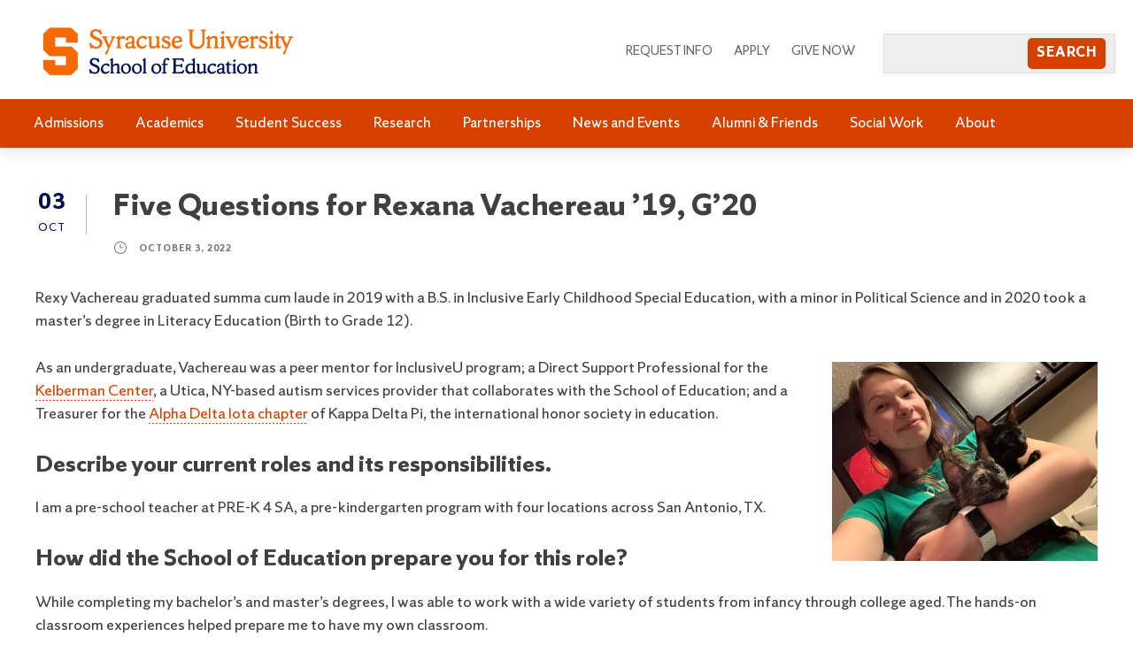

--- FILE ---
content_type: text/html; charset=UTF-8
request_url: https://soe.syr.edu/five-questions-for-rexy-vachereau/
body_size: 19867
content:
<!DOCTYPE html>
<html lang="en-US" class="no-js">
<head>
	<meta name="msvalidate.01" content="EEDAC5811CD1F389899875FE5E3D8909" />
	<!-- Global site tag (gtag.js) - Google Analytics -->
<script async src="https://www.googletagmanager.com/gtag/js?id=UA-3022467-1"></script>
<script>
  window.dataLayer = window.dataLayer || [];
  function gtag(){dataLayer.push(arguments);}
  gtag('js', new Date());

  gtag('config', 'UA-3022467-1');
</script>

	<meta charset="UTF-8">
	<meta name="google-site-verification" content="V_XS8IxClutVFgZrmQjuqo78f0Wm3O2iQrHqldHdiuk" />
	<meta name="viewport" content="width=device-width, initial-scale=1">
	<link rel="profile" href="http://gmpg.org/xfn/11">
	<link rel="pingback" href="https://soe.syr.edu/xmlrpc.php">
	<meta name='robots' content='index, follow, max-image-preview:large, max-snippet:-1, max-video-preview:-1' />
	<style>img:is([sizes="auto" i], [sizes^="auto," i]) { contain-intrinsic-size: 3000px 1500px }</style>
	
	<!-- This site is optimized with the Yoast SEO plugin v26.5 - https://yoast.com/wordpress/plugins/seo/ -->
	<title>Five Questions for Rexana Vachereau &#039;19, G&#039;20 - Syracuse University School of Education</title>
	<link rel="canonical" href="https://soe.syr.edu/five-questions-for-rexy-vachereau/" />
	<meta property="og:locale" content="en_US" />
	<meta property="og:type" content="article" />
	<meta property="og:title" content="Five Questions for Rexana Vachereau &#039;19, G&#039;20 - Syracuse University School of Education" />
	<meta property="og:description" content="Rexy Vachereau graduated summa cum laude in 2019 with a B.S. in Inclusive Early Childhood Special Education, with a minor in Political Science and in 2020 took a master&#8217;s degree in Literacy Education (Birth to Grade 12). As an undergraduate, Vachereau was a peer mentor for InclusiveU program; a Direct Support Professional for the Kelberman [&hellip;]" />
	<meta property="og:url" content="https://soe.syr.edu/five-questions-for-rexy-vachereau/" />
	<meta property="og:site_name" content="Syracuse University School of Education" />
	<meta property="article:published_time" content="2022-10-03T17:27:38+00:00" />
	<meta property="article:modified_time" content="2024-06-25T20:15:24+00:00" />
	<meta property="og:image" content="https://soe.syr.edu/wp-content/uploads/Five_Questions_Rexy_Vachereau_19-G20.png" />
	<meta property="og:image:width" content="800" />
	<meta property="og:image:height" content="450" />
	<meta property="og:image:type" content="image/png" />
	<meta name="author" content="Martin Walls" />
	<meta name="twitter:card" content="summary_large_image" />
	<meta name="twitter:label1" content="Written by" />
	<meta name="twitter:data1" content="Martin Walls" />
	<meta name="twitter:label2" content="Est. reading time" />
	<meta name="twitter:data2" content="2 minutes" />
	<script type="application/ld+json" class="yoast-schema-graph">{"@context":"https://schema.org","@graph":[{"@type":"Article","@id":"https://soe.syr.edu/five-questions-for-rexy-vachereau/#article","isPartOf":{"@id":"https://soe.syr.edu/five-questions-for-rexy-vachereau/"},"author":{"name":"Martin Walls","@id":"https://soe.syr.edu/#/schema/person/0901fafec40e0e74b243e43715866ed0"},"headline":"Five Questions for Rexana Vachereau &#8217;19, G&#8217;20","datePublished":"2022-10-03T17:27:38+00:00","dateModified":"2024-06-25T20:15:24+00:00","mainEntityOfPage":{"@id":"https://soe.syr.edu/five-questions-for-rexy-vachereau/"},"wordCount":318,"publisher":{"@id":"https://soe.syr.edu/#organization"},"image":{"@id":"https://soe.syr.edu/five-questions-for-rexy-vachereau/#primaryimage"},"thumbnailUrl":"https://soe.syr.edu/wp-content/uploads/Five_Questions_Rexy_Vachereau_19-G20.png","keywords":["Inclusive Childhood Education","Inclusive Early Childhood","Kappa Delta Pi"],"articleSection":["Alumni","Feature Story","Five Questions","News"],"inLanguage":"en-US"},{"@type":"WebPage","@id":"https://soe.syr.edu/five-questions-for-rexy-vachereau/","url":"https://soe.syr.edu/five-questions-for-rexy-vachereau/","name":"Five Questions for Rexana Vachereau '19, G'20 - Syracuse University School of Education","isPartOf":{"@id":"https://soe.syr.edu/#website"},"primaryImageOfPage":{"@id":"https://soe.syr.edu/five-questions-for-rexy-vachereau/#primaryimage"},"image":{"@id":"https://soe.syr.edu/five-questions-for-rexy-vachereau/#primaryimage"},"thumbnailUrl":"https://soe.syr.edu/wp-content/uploads/Five_Questions_Rexy_Vachereau_19-G20.png","datePublished":"2022-10-03T17:27:38+00:00","dateModified":"2024-06-25T20:15:24+00:00","breadcrumb":{"@id":"https://soe.syr.edu/five-questions-for-rexy-vachereau/#breadcrumb"},"inLanguage":"en-US","potentialAction":[{"@type":"ReadAction","target":["https://soe.syr.edu/five-questions-for-rexy-vachereau/"]}]},{"@type":"ImageObject","inLanguage":"en-US","@id":"https://soe.syr.edu/five-questions-for-rexy-vachereau/#primaryimage","url":"https://soe.syr.edu/wp-content/uploads/Five_Questions_Rexy_Vachereau_19-G20.png","contentUrl":"https://soe.syr.edu/wp-content/uploads/Five_Questions_Rexy_Vachereau_19-G20.png","width":800,"height":450,"caption":"Rexy Vachereau headshot"},{"@type":"BreadcrumbList","@id":"https://soe.syr.edu/five-questions-for-rexy-vachereau/#breadcrumb","itemListElement":[{"@type":"ListItem","position":1,"name":"Home","item":"https://soe.syr.edu/"},{"@type":"ListItem","position":2,"name":"Five Questions for Rexana Vachereau &#8217;19, G&#8217;20"}]},{"@type":"WebSite","@id":"https://soe.syr.edu/#website","url":"https://soe.syr.edu/","name":"Syracuse University School of Education","description":"Leading through inquiry, inclusion, and action","publisher":{"@id":"https://soe.syr.edu/#organization"},"potentialAction":[{"@type":"SearchAction","target":{"@type":"EntryPoint","urlTemplate":"https://soe.syr.edu/?s={search_term_string}"},"query-input":{"@type":"PropertyValueSpecification","valueRequired":true,"valueName":"search_term_string"}}],"inLanguage":"en-US"},{"@type":"Organization","@id":"https://soe.syr.edu/#organization","name":"Syracuse University School of Education","url":"https://soe.syr.edu/","logo":{"@type":"ImageObject","inLanguage":"en-US","@id":"https://soe.syr.edu/#/schema/logo/image/","url":"https://soe.syr.edu/wp-content/uploads/soe-600.gif","contentUrl":"https://soe.syr.edu/wp-content/uploads/soe-600.gif","width":600,"height":142,"caption":"Syracuse University School of Education"},"image":{"@id":"https://soe.syr.edu/#/schema/logo/image/"}},{"@type":"Person","@id":"https://soe.syr.edu/#/schema/person/0901fafec40e0e74b243e43715866ed0","name":"Martin Walls","url":"https://soe.syr.edu/author/mwalls/"}]}</script>
	<!-- / Yoast SEO plugin. -->


<link rel='dns-prefetch' href='//fonts.googleapis.com' />
<link rel='dns-prefetch' href='//use.fontawesome.com' />
<link rel="alternate" type="application/rss+xml" title="Syracuse University School of Education &raquo; Feed" href="https://soe.syr.edu/feed/" />
<link rel="alternate" type="application/rss+xml" title="Syracuse University School of Education &raquo; Comments Feed" href="https://soe.syr.edu/comments/feed/" />
<link rel="alternate" type="application/rss+xml" title="Syracuse University School of Education &raquo; Five Questions for Rexana Vachereau &#8217;19, G&#8217;20 Comments Feed" href="https://soe.syr.edu/five-questions-for-rexy-vachereau/feed/" />
<script type="text/javascript">
/* <![CDATA[ */
window._wpemojiSettings = {"baseUrl":"https:\/\/s.w.org\/images\/core\/emoji\/16.0.1\/72x72\/","ext":".png","svgUrl":"https:\/\/s.w.org\/images\/core\/emoji\/16.0.1\/svg\/","svgExt":".svg","source":{"concatemoji":"https:\/\/soe.syr.edu\/wp-includes\/js\/wp-emoji-release.min.js?ver=6.8.3"}};
/*! This file is auto-generated */
!function(s,n){var o,i,e;function c(e){try{var t={supportTests:e,timestamp:(new Date).valueOf()};sessionStorage.setItem(o,JSON.stringify(t))}catch(e){}}function p(e,t,n){e.clearRect(0,0,e.canvas.width,e.canvas.height),e.fillText(t,0,0);var t=new Uint32Array(e.getImageData(0,0,e.canvas.width,e.canvas.height).data),a=(e.clearRect(0,0,e.canvas.width,e.canvas.height),e.fillText(n,0,0),new Uint32Array(e.getImageData(0,0,e.canvas.width,e.canvas.height).data));return t.every(function(e,t){return e===a[t]})}function u(e,t){e.clearRect(0,0,e.canvas.width,e.canvas.height),e.fillText(t,0,0);for(var n=e.getImageData(16,16,1,1),a=0;a<n.data.length;a++)if(0!==n.data[a])return!1;return!0}function f(e,t,n,a){switch(t){case"flag":return n(e,"\ud83c\udff3\ufe0f\u200d\u26a7\ufe0f","\ud83c\udff3\ufe0f\u200b\u26a7\ufe0f")?!1:!n(e,"\ud83c\udde8\ud83c\uddf6","\ud83c\udde8\u200b\ud83c\uddf6")&&!n(e,"\ud83c\udff4\udb40\udc67\udb40\udc62\udb40\udc65\udb40\udc6e\udb40\udc67\udb40\udc7f","\ud83c\udff4\u200b\udb40\udc67\u200b\udb40\udc62\u200b\udb40\udc65\u200b\udb40\udc6e\u200b\udb40\udc67\u200b\udb40\udc7f");case"emoji":return!a(e,"\ud83e\udedf")}return!1}function g(e,t,n,a){var r="undefined"!=typeof WorkerGlobalScope&&self instanceof WorkerGlobalScope?new OffscreenCanvas(300,150):s.createElement("canvas"),o=r.getContext("2d",{willReadFrequently:!0}),i=(o.textBaseline="top",o.font="600 32px Arial",{});return e.forEach(function(e){i[e]=t(o,e,n,a)}),i}function t(e){var t=s.createElement("script");t.src=e,t.defer=!0,s.head.appendChild(t)}"undefined"!=typeof Promise&&(o="wpEmojiSettingsSupports",i=["flag","emoji"],n.supports={everything:!0,everythingExceptFlag:!0},e=new Promise(function(e){s.addEventListener("DOMContentLoaded",e,{once:!0})}),new Promise(function(t){var n=function(){try{var e=JSON.parse(sessionStorage.getItem(o));if("object"==typeof e&&"number"==typeof e.timestamp&&(new Date).valueOf()<e.timestamp+604800&&"object"==typeof e.supportTests)return e.supportTests}catch(e){}return null}();if(!n){if("undefined"!=typeof Worker&&"undefined"!=typeof OffscreenCanvas&&"undefined"!=typeof URL&&URL.createObjectURL&&"undefined"!=typeof Blob)try{var e="postMessage("+g.toString()+"("+[JSON.stringify(i),f.toString(),p.toString(),u.toString()].join(",")+"));",a=new Blob([e],{type:"text/javascript"}),r=new Worker(URL.createObjectURL(a),{name:"wpTestEmojiSupports"});return void(r.onmessage=function(e){c(n=e.data),r.terminate(),t(n)})}catch(e){}c(n=g(i,f,p,u))}t(n)}).then(function(e){for(var t in e)n.supports[t]=e[t],n.supports.everything=n.supports.everything&&n.supports[t],"flag"!==t&&(n.supports.everythingExceptFlag=n.supports.everythingExceptFlag&&n.supports[t]);n.supports.everythingExceptFlag=n.supports.everythingExceptFlag&&!n.supports.flag,n.DOMReady=!1,n.readyCallback=function(){n.DOMReady=!0}}).then(function(){return e}).then(function(){var e;n.supports.everything||(n.readyCallback(),(e=n.source||{}).concatemoji?t(e.concatemoji):e.wpemoji&&e.twemoji&&(t(e.twemoji),t(e.wpemoji)))}))}((window,document),window._wpemojiSettings);
/* ]]> */
</script>
<style id='wp-emoji-styles-inline-css' type='text/css'>

	img.wp-smiley, img.emoji {
		display: inline !important;
		border: none !important;
		box-shadow: none !important;
		height: 1em !important;
		width: 1em !important;
		margin: 0 0.07em !important;
		vertical-align: -0.1em !important;
		background: none !important;
		padding: 0 !important;
	}
</style>
<link rel='stylesheet' id='wp-block-library-css' href='https://soe.syr.edu/wp-includes/css/dist/block-library/style.min.css?ver=6.8.3' type='text/css' media='all' />
<style id='classic-theme-styles-inline-css' type='text/css'>
/*! This file is auto-generated */
.wp-block-button__link{color:#fff;background-color:#32373c;border-radius:9999px;box-shadow:none;text-decoration:none;padding:calc(.667em + 2px) calc(1.333em + 2px);font-size:1.125em}.wp-block-file__button{background:#32373c;color:#fff;text-decoration:none}
</style>
<link rel='stylesheet' id='mediaelement-css' href='https://soe.syr.edu/wp-includes/js/mediaelement/mediaelementplayer-legacy.min.css?ver=4.2.17' type='text/css' media='all' />
<link rel='stylesheet' id='wp-mediaelement-css' href='https://soe.syr.edu/wp-includes/js/mediaelement/wp-mediaelement.min.css?ver=6.8.3' type='text/css' media='all' />
<link rel='stylesheet' id='view_editor_gutenberg_frontend_assets-css' href='https://soe.syr.edu/wp-content/plugins/wp-views/public/css/views-frontend.css?ver=3.6.20' type='text/css' media='all' />
<style id='view_editor_gutenberg_frontend_assets-inline-css' type='text/css'>
.wpv-sort-list-dropdown.wpv-sort-list-dropdown-style-default > span.wpv-sort-list,.wpv-sort-list-dropdown.wpv-sort-list-dropdown-style-default .wpv-sort-list-item {border-color: #cdcdcd;}.wpv-sort-list-dropdown.wpv-sort-list-dropdown-style-default .wpv-sort-list-item a {color: #444;background-color: #fff;}.wpv-sort-list-dropdown.wpv-sort-list-dropdown-style-default a:hover,.wpv-sort-list-dropdown.wpv-sort-list-dropdown-style-default a:focus {color: #000;background-color: #eee;}.wpv-sort-list-dropdown.wpv-sort-list-dropdown-style-default .wpv-sort-list-item.wpv-sort-list-current a {color: #000;background-color: #eee;}
.wpv-sort-list-dropdown.wpv-sort-list-dropdown-style-default > span.wpv-sort-list,.wpv-sort-list-dropdown.wpv-sort-list-dropdown-style-default .wpv-sort-list-item {border-color: #cdcdcd;}.wpv-sort-list-dropdown.wpv-sort-list-dropdown-style-default .wpv-sort-list-item a {color: #444;background-color: #fff;}.wpv-sort-list-dropdown.wpv-sort-list-dropdown-style-default a:hover,.wpv-sort-list-dropdown.wpv-sort-list-dropdown-style-default a:focus {color: #000;background-color: #eee;}.wpv-sort-list-dropdown.wpv-sort-list-dropdown-style-default .wpv-sort-list-item.wpv-sort-list-current a {color: #000;background-color: #eee;}.wpv-sort-list-dropdown.wpv-sort-list-dropdown-style-grey > span.wpv-sort-list,.wpv-sort-list-dropdown.wpv-sort-list-dropdown-style-grey .wpv-sort-list-item {border-color: #cdcdcd;}.wpv-sort-list-dropdown.wpv-sort-list-dropdown-style-grey .wpv-sort-list-item a {color: #444;background-color: #eeeeee;}.wpv-sort-list-dropdown.wpv-sort-list-dropdown-style-grey a:hover,.wpv-sort-list-dropdown.wpv-sort-list-dropdown-style-grey a:focus {color: #000;background-color: #e5e5e5;}.wpv-sort-list-dropdown.wpv-sort-list-dropdown-style-grey .wpv-sort-list-item.wpv-sort-list-current a {color: #000;background-color: #e5e5e5;}
.wpv-sort-list-dropdown.wpv-sort-list-dropdown-style-default > span.wpv-sort-list,.wpv-sort-list-dropdown.wpv-sort-list-dropdown-style-default .wpv-sort-list-item {border-color: #cdcdcd;}.wpv-sort-list-dropdown.wpv-sort-list-dropdown-style-default .wpv-sort-list-item a {color: #444;background-color: #fff;}.wpv-sort-list-dropdown.wpv-sort-list-dropdown-style-default a:hover,.wpv-sort-list-dropdown.wpv-sort-list-dropdown-style-default a:focus {color: #000;background-color: #eee;}.wpv-sort-list-dropdown.wpv-sort-list-dropdown-style-default .wpv-sort-list-item.wpv-sort-list-current a {color: #000;background-color: #eee;}.wpv-sort-list-dropdown.wpv-sort-list-dropdown-style-grey > span.wpv-sort-list,.wpv-sort-list-dropdown.wpv-sort-list-dropdown-style-grey .wpv-sort-list-item {border-color: #cdcdcd;}.wpv-sort-list-dropdown.wpv-sort-list-dropdown-style-grey .wpv-sort-list-item a {color: #444;background-color: #eeeeee;}.wpv-sort-list-dropdown.wpv-sort-list-dropdown-style-grey a:hover,.wpv-sort-list-dropdown.wpv-sort-list-dropdown-style-grey a:focus {color: #000;background-color: #e5e5e5;}.wpv-sort-list-dropdown.wpv-sort-list-dropdown-style-grey .wpv-sort-list-item.wpv-sort-list-current a {color: #000;background-color: #e5e5e5;}.wpv-sort-list-dropdown.wpv-sort-list-dropdown-style-blue > span.wpv-sort-list,.wpv-sort-list-dropdown.wpv-sort-list-dropdown-style-blue .wpv-sort-list-item {border-color: #0099cc;}.wpv-sort-list-dropdown.wpv-sort-list-dropdown-style-blue .wpv-sort-list-item a {color: #444;background-color: #cbddeb;}.wpv-sort-list-dropdown.wpv-sort-list-dropdown-style-blue a:hover,.wpv-sort-list-dropdown.wpv-sort-list-dropdown-style-blue a:focus {color: #000;background-color: #95bedd;}.wpv-sort-list-dropdown.wpv-sort-list-dropdown-style-blue .wpv-sort-list-item.wpv-sort-list-current a {color: #000;background-color: #95bedd;}
</style>
<style id='font-awesome-svg-styles-default-inline-css' type='text/css'>
.svg-inline--fa {
  display: inline-block;
  height: 1em;
  overflow: visible;
  vertical-align: -.125em;
}
</style>
<link rel='stylesheet' id='font-awesome-svg-styles-css' href='https://soe.syr.edu/wp-content/uploads/font-awesome/v7.0.1/css/svg.css' type='text/css' media='all' />
<style id='font-awesome-svg-styles-inline-css' type='text/css'>
   .wp-block-font-awesome-icon svg::before,
   .wp-rich-text-font-awesome-icon svg::before {content: unset;}
</style>
<style id='global-styles-inline-css' type='text/css'>
:root{--wp--preset--aspect-ratio--square: 1;--wp--preset--aspect-ratio--4-3: 4/3;--wp--preset--aspect-ratio--3-4: 3/4;--wp--preset--aspect-ratio--3-2: 3/2;--wp--preset--aspect-ratio--2-3: 2/3;--wp--preset--aspect-ratio--16-9: 16/9;--wp--preset--aspect-ratio--9-16: 9/16;--wp--preset--color--black: #000000;--wp--preset--color--cyan-bluish-gray: #abb8c3;--wp--preset--color--white: #ffffff;--wp--preset--color--pale-pink: #f78da7;--wp--preset--color--vivid-red: #cf2e2e;--wp--preset--color--luminous-vivid-orange: #ff6900;--wp--preset--color--luminous-vivid-amber: #fcb900;--wp--preset--color--light-green-cyan: #7bdcb5;--wp--preset--color--vivid-green-cyan: #00d084;--wp--preset--color--pale-cyan-blue: #8ed1fc;--wp--preset--color--vivid-cyan-blue: #0693e3;--wp--preset--color--vivid-purple: #9b51e0;--wp--preset--gradient--vivid-cyan-blue-to-vivid-purple: linear-gradient(135deg,rgba(6,147,227,1) 0%,rgb(155,81,224) 100%);--wp--preset--gradient--light-green-cyan-to-vivid-green-cyan: linear-gradient(135deg,rgb(122,220,180) 0%,rgb(0,208,130) 100%);--wp--preset--gradient--luminous-vivid-amber-to-luminous-vivid-orange: linear-gradient(135deg,rgba(252,185,0,1) 0%,rgba(255,105,0,1) 100%);--wp--preset--gradient--luminous-vivid-orange-to-vivid-red: linear-gradient(135deg,rgba(255,105,0,1) 0%,rgb(207,46,46) 100%);--wp--preset--gradient--very-light-gray-to-cyan-bluish-gray: linear-gradient(135deg,rgb(238,238,238) 0%,rgb(169,184,195) 100%);--wp--preset--gradient--cool-to-warm-spectrum: linear-gradient(135deg,rgb(74,234,220) 0%,rgb(151,120,209) 20%,rgb(207,42,186) 40%,rgb(238,44,130) 60%,rgb(251,105,98) 80%,rgb(254,248,76) 100%);--wp--preset--gradient--blush-light-purple: linear-gradient(135deg,rgb(255,206,236) 0%,rgb(152,150,240) 100%);--wp--preset--gradient--blush-bordeaux: linear-gradient(135deg,rgb(254,205,165) 0%,rgb(254,45,45) 50%,rgb(107,0,62) 100%);--wp--preset--gradient--luminous-dusk: linear-gradient(135deg,rgb(255,203,112) 0%,rgb(199,81,192) 50%,rgb(65,88,208) 100%);--wp--preset--gradient--pale-ocean: linear-gradient(135deg,rgb(255,245,203) 0%,rgb(182,227,212) 50%,rgb(51,167,181) 100%);--wp--preset--gradient--electric-grass: linear-gradient(135deg,rgb(202,248,128) 0%,rgb(113,206,126) 100%);--wp--preset--gradient--midnight: linear-gradient(135deg,rgb(2,3,129) 0%,rgb(40,116,252) 100%);--wp--preset--font-size--small: 13px;--wp--preset--font-size--medium: 20px;--wp--preset--font-size--large: 36px;--wp--preset--font-size--x-large: 42px;--wp--preset--spacing--20: 0.44rem;--wp--preset--spacing--30: 0.67rem;--wp--preset--spacing--40: 1rem;--wp--preset--spacing--50: 1.5rem;--wp--preset--spacing--60: 2.25rem;--wp--preset--spacing--70: 3.38rem;--wp--preset--spacing--80: 5.06rem;--wp--preset--shadow--natural: 6px 6px 9px rgba(0, 0, 0, 0.2);--wp--preset--shadow--deep: 12px 12px 50px rgba(0, 0, 0, 0.4);--wp--preset--shadow--sharp: 6px 6px 0px rgba(0, 0, 0, 0.2);--wp--preset--shadow--outlined: 6px 6px 0px -3px rgba(255, 255, 255, 1), 6px 6px rgba(0, 0, 0, 1);--wp--preset--shadow--crisp: 6px 6px 0px rgba(0, 0, 0, 1);}:where(.is-layout-flex){gap: 0.5em;}:where(.is-layout-grid){gap: 0.5em;}body .is-layout-flex{display: flex;}.is-layout-flex{flex-wrap: wrap;align-items: center;}.is-layout-flex > :is(*, div){margin: 0;}body .is-layout-grid{display: grid;}.is-layout-grid > :is(*, div){margin: 0;}:where(.wp-block-columns.is-layout-flex){gap: 2em;}:where(.wp-block-columns.is-layout-grid){gap: 2em;}:where(.wp-block-post-template.is-layout-flex){gap: 1.25em;}:where(.wp-block-post-template.is-layout-grid){gap: 1.25em;}.has-black-color{color: var(--wp--preset--color--black) !important;}.has-cyan-bluish-gray-color{color: var(--wp--preset--color--cyan-bluish-gray) !important;}.has-white-color{color: var(--wp--preset--color--white) !important;}.has-pale-pink-color{color: var(--wp--preset--color--pale-pink) !important;}.has-vivid-red-color{color: var(--wp--preset--color--vivid-red) !important;}.has-luminous-vivid-orange-color{color: var(--wp--preset--color--luminous-vivid-orange) !important;}.has-luminous-vivid-amber-color{color: var(--wp--preset--color--luminous-vivid-amber) !important;}.has-light-green-cyan-color{color: var(--wp--preset--color--light-green-cyan) !important;}.has-vivid-green-cyan-color{color: var(--wp--preset--color--vivid-green-cyan) !important;}.has-pale-cyan-blue-color{color: var(--wp--preset--color--pale-cyan-blue) !important;}.has-vivid-cyan-blue-color{color: var(--wp--preset--color--vivid-cyan-blue) !important;}.has-vivid-purple-color{color: var(--wp--preset--color--vivid-purple) !important;}.has-black-background-color{background-color: var(--wp--preset--color--black) !important;}.has-cyan-bluish-gray-background-color{background-color: var(--wp--preset--color--cyan-bluish-gray) !important;}.has-white-background-color{background-color: var(--wp--preset--color--white) !important;}.has-pale-pink-background-color{background-color: var(--wp--preset--color--pale-pink) !important;}.has-vivid-red-background-color{background-color: var(--wp--preset--color--vivid-red) !important;}.has-luminous-vivid-orange-background-color{background-color: var(--wp--preset--color--luminous-vivid-orange) !important;}.has-luminous-vivid-amber-background-color{background-color: var(--wp--preset--color--luminous-vivid-amber) !important;}.has-light-green-cyan-background-color{background-color: var(--wp--preset--color--light-green-cyan) !important;}.has-vivid-green-cyan-background-color{background-color: var(--wp--preset--color--vivid-green-cyan) !important;}.has-pale-cyan-blue-background-color{background-color: var(--wp--preset--color--pale-cyan-blue) !important;}.has-vivid-cyan-blue-background-color{background-color: var(--wp--preset--color--vivid-cyan-blue) !important;}.has-vivid-purple-background-color{background-color: var(--wp--preset--color--vivid-purple) !important;}.has-black-border-color{border-color: var(--wp--preset--color--black) !important;}.has-cyan-bluish-gray-border-color{border-color: var(--wp--preset--color--cyan-bluish-gray) !important;}.has-white-border-color{border-color: var(--wp--preset--color--white) !important;}.has-pale-pink-border-color{border-color: var(--wp--preset--color--pale-pink) !important;}.has-vivid-red-border-color{border-color: var(--wp--preset--color--vivid-red) !important;}.has-luminous-vivid-orange-border-color{border-color: var(--wp--preset--color--luminous-vivid-orange) !important;}.has-luminous-vivid-amber-border-color{border-color: var(--wp--preset--color--luminous-vivid-amber) !important;}.has-light-green-cyan-border-color{border-color: var(--wp--preset--color--light-green-cyan) !important;}.has-vivid-green-cyan-border-color{border-color: var(--wp--preset--color--vivid-green-cyan) !important;}.has-pale-cyan-blue-border-color{border-color: var(--wp--preset--color--pale-cyan-blue) !important;}.has-vivid-cyan-blue-border-color{border-color: var(--wp--preset--color--vivid-cyan-blue) !important;}.has-vivid-purple-border-color{border-color: var(--wp--preset--color--vivid-purple) !important;}.has-vivid-cyan-blue-to-vivid-purple-gradient-background{background: var(--wp--preset--gradient--vivid-cyan-blue-to-vivid-purple) !important;}.has-light-green-cyan-to-vivid-green-cyan-gradient-background{background: var(--wp--preset--gradient--light-green-cyan-to-vivid-green-cyan) !important;}.has-luminous-vivid-amber-to-luminous-vivid-orange-gradient-background{background: var(--wp--preset--gradient--luminous-vivid-amber-to-luminous-vivid-orange) !important;}.has-luminous-vivid-orange-to-vivid-red-gradient-background{background: var(--wp--preset--gradient--luminous-vivid-orange-to-vivid-red) !important;}.has-very-light-gray-to-cyan-bluish-gray-gradient-background{background: var(--wp--preset--gradient--very-light-gray-to-cyan-bluish-gray) !important;}.has-cool-to-warm-spectrum-gradient-background{background: var(--wp--preset--gradient--cool-to-warm-spectrum) !important;}.has-blush-light-purple-gradient-background{background: var(--wp--preset--gradient--blush-light-purple) !important;}.has-blush-bordeaux-gradient-background{background: var(--wp--preset--gradient--blush-bordeaux) !important;}.has-luminous-dusk-gradient-background{background: var(--wp--preset--gradient--luminous-dusk) !important;}.has-pale-ocean-gradient-background{background: var(--wp--preset--gradient--pale-ocean) !important;}.has-electric-grass-gradient-background{background: var(--wp--preset--gradient--electric-grass) !important;}.has-midnight-gradient-background{background: var(--wp--preset--gradient--midnight) !important;}.has-small-font-size{font-size: var(--wp--preset--font-size--small) !important;}.has-medium-font-size{font-size: var(--wp--preset--font-size--medium) !important;}.has-large-font-size{font-size: var(--wp--preset--font-size--large) !important;}.has-x-large-font-size{font-size: var(--wp--preset--font-size--x-large) !important;}
:where(.wp-block-post-template.is-layout-flex){gap: 1.25em;}:where(.wp-block-post-template.is-layout-grid){gap: 1.25em;}
:where(.wp-block-columns.is-layout-flex){gap: 2em;}:where(.wp-block-columns.is-layout-grid){gap: 2em;}
:root :where(.wp-block-pullquote){font-size: 1.5em;line-height: 1.6;}
</style>
<link rel='stylesheet' id='gdlr-core-google-font-css' href='https://fonts.googleapis.com/css?family=Raleway%3A100%2C100italic%2C200%2C200italic%2C300%2C300italic%2Cregular%2Citalic%2C500%2C500italic%2C600%2C600italic%2C700%2C700italic%2C800%2C800italic%2C900%2C900italic%7CSource+Sans+Pro%3A200%2C200italic%2C300%2C300italic%2Cregular%2Citalic%2C600%2C600italic%2C700%2C700italic%2C900%2C900italic%7COpen+Sans%3A300%2C300italic%2Cregular%2Citalic%2C600%2C600italic%2C700%2C700italic%2C800%2C800italic&#038;subset=latin%2Clatin-ext%2Ccyrillic-ext%2Cvietnamese%2Ccyrillic%2Cgreek-ext%2Cgreek&#038;ver=6.8.3' type='text/css' media='all' />
<link rel='stylesheet' id='rs-plugin-settings-css' href='https://soe.syr.edu/wp-content/plugins/revslider/public/assets/css/rs6.css?ver=6.3.6' type='text/css' media='all' />
<style id='rs-plugin-settings-inline-css' type='text/css'>
#rs-demo-id {}
</style>
<link rel='stylesheet' id='widgetopts-styles-css' href='https://soe.syr.edu/wp-content/plugins/widget-options/assets/css/widget-options.css?ver=4.1.2' type='text/css' media='all' />
<link rel='stylesheet' id='wpa-style-css' href='https://soe.syr.edu/wp-content/plugins/wp-accessibility/css/wpa-style.css?ver=2.2.2' type='text/css' media='all' />
<style id='wpa-style-inline-css' type='text/css'>

.wpa-hide-ltr#skiplinks a, .wpa-hide-ltr#skiplinks a:hover, .wpa-hide-ltr#skiplinks a:visited {
	
}
.wpa-hide-ltr#skiplinks a:active,  .wpa-hide-ltr#skiplinks a:focus {
	
}
	
		:focus { outline: 2px solid#233c7f!important; outline-offset: 2px !important; }
		:root { --admin-bar-top : 7px; }
</style>
<link rel='stylesheet' id='megamenu-css' href='https://soe.syr.edu/wp-content/uploads/maxmegamenu/style.css?ver=12a3e5' type='text/css' media='all' />
<link rel='stylesheet' id='dashicons-css' href='https://soe.syr.edu/wp-includes/css/dashicons.min.css?ver=6.8.3' type='text/css' media='all' />
<link rel='stylesheet' id='tablesaw-css-css' href='https://soe.syr.edu/wp-content/themes/soe/css/tablesaw.stackonly.css?ver=6.8.3' type='text/css' media='all' />
<link rel='stylesheet' id='toolset_bootstrap_styles-css' href='https://soe.syr.edu/wp-content/plugins/types/vendor/toolset/toolset-common/res/lib/bootstrap3/css/bootstrap.css?ver=4.4.9' type='text/css' media='screen' />
<link rel='stylesheet' id='font-awesome-official-css' href='https://use.fontawesome.com/releases/v7.0.1/css/all.css' type='text/css' media='all' integrity="sha384-rWj9FmWWt3OMqd9vBkWRhFavvVUYalYqGPoMdL1brs/qvvqz88gvLShYa4hKNyqb" crossorigin="anonymous" />
<link rel='stylesheet' id='gdlr-core-plugin-css' href='https://soe.syr.edu/wp-content/plugins/goodlayers-core/plugins/combine/style.css?ver=6.8.3' type='text/css' media='all' />
<link rel='stylesheet' id='gdlr-core-page-builder-css' href='https://soe.syr.edu/wp-content/plugins/goodlayers-core/include/css/page-builder.css?ver=6.8.3' type='text/css' media='all' />
<link rel='stylesheet' id='font-awesome-css' href='https://soe.syr.edu/wp-content/themes/infinite/plugins/font-awesome/css/font-awesome.min.css?ver=6.8.3' type='text/css' media='all' />
<link rel='stylesheet' id='font-elegant-css' href='https://soe.syr.edu/wp-content/themes/infinite/plugins/elegant-font/style.css?ver=6.8.3' type='text/css' media='all' />
<link rel='stylesheet' id='infinite-style-core-css' href='https://soe.syr.edu/wp-content/themes/infinite/css/style-core.css?ver=6.8.3' type='text/css' media='all' />
<link rel='stylesheet' id='infinite-custom-style-css' href='https://soe.syr.edu/wp-content/uploads/gdlr-style-custom.css?1698064354&#038;ver=6.8.3' type='text/css' media='all' />
<link rel='stylesheet' id='infinite-child-theme-style-css' href='https://soe.syr.edu/wp-content/themes/soe/style.css?ver=6.8.3' type='text/css' media='all' />
<link rel='stylesheet' id='font-awesome-official-v4shim-css' href='https://use.fontawesome.com/releases/v7.0.1/css/v4-shims.css' type='text/css' media='all' integrity="sha384-cCODJHSivNBsaHei/8LC0HUD58kToSbDU+xT7Rs51BO1v/IvgT/uM0W6xMoUqKfn" crossorigin="anonymous" />
<script type="text/javascript" src="https://soe.syr.edu/wp-content/plugins/wp-views/vendor/toolset/common-es/public/toolset-common-es-frontend.js?ver=175000" id="toolset-common-es-frontend-js"></script>
<script type="text/javascript" src="https://soe.syr.edu/wp-includes/js/jquery/jquery.min.js?ver=3.7.1" id="jquery-core-js"></script>
<script type="text/javascript" src="https://soe.syr.edu/wp-includes/js/jquery/jquery-migrate.min.js?ver=3.4.1" id="jquery-migrate-js"></script>
<script type="text/javascript" src="https://soe.syr.edu/wp-content/plugins/revslider/public/assets/js/rbtools.min.js?ver=6.3.6" id="tp-tools-js"></script>
<script type="text/javascript" src="https://soe.syr.edu/wp-content/plugins/revslider/public/assets/js/rs6.min.js?ver=6.3.6" id="revmin-js"></script>
<!--[if lt IE 9]>
<script type="text/javascript" src="https://soe.syr.edu/wp-content/themes/infinite/js/html5.js?ver=6.8.3" id="infinite-html5js-js"></script>
<![endif]-->
<link rel="https://api.w.org/" href="https://soe.syr.edu/wp-json/" /><link rel="alternate" title="JSON" type="application/json" href="https://soe.syr.edu/wp-json/wp/v2/posts/21066" /><link rel="EditURI" type="application/rsd+xml" title="RSD" href="https://soe.syr.edu/xmlrpc.php?rsd" />
<meta name="generator" content="WordPress 6.8.3" />
<link rel='shortlink' href='https://soe.syr.edu/?p=21066' />
<link rel="alternate" title="oEmbed (JSON)" type="application/json+oembed" href="https://soe.syr.edu/wp-json/oembed/1.0/embed?url=https%3A%2F%2Fsoe.syr.edu%2Ffive-questions-for-rexy-vachereau%2F" />
<link rel="alternate" title="oEmbed (XML)" type="text/xml+oembed" href="https://soe.syr.edu/wp-json/oembed/1.0/embed?url=https%3A%2F%2Fsoe.syr.edu%2Ffive-questions-for-rexy-vachereau%2F&#038;format=xml" />
        <!-- MU-GTM Plugin -->
        <!-- Google Tag Manager -->
        <script>(function(w,d,s,l,i){w[l]=w[l]||[];w[l].push({'gtm.start':
        new Date().getTime(),event:'gtm.js'});var f=d.getElementsByTagName(s)[0],
        j=d.createElement(s),dl=l!='dataLayer'?'&l='+l:'';j.async=true;j.src=
        'https://www.googletagmanager.com/gtm.js?id='+i+dl;f.parentNode.insertBefore(j,f);
        })(window,document,'script','dataLayer','GTM-5FC97GL');</script>
        <!-- End Google Tag Manager -->
     <script> window.addEventListener("load",function(){ var c={script:false,link:false}; function ls(s) { if(!['script','link'].includes(s)||c[s]){return;}c[s]=true; var d=document,f=d.getElementsByTagName(s)[0],j=d.createElement(s); if(s==='script'){j.async=true;j.src='https://soe.syr.edu/wp-content/plugins/wp-views/vendor/toolset/blocks/public/js/frontend.js?v=1.6.16';}else{ j.rel='stylesheet';j.href='https://soe.syr.edu/wp-content/plugins/wp-views/vendor/toolset/blocks/public/css/style.css?v=1.6.16';} f.parentNode.insertBefore(j, f); }; function ex(){ls('script');ls('link')} window.addEventListener("scroll", ex, {once: true}); if (('IntersectionObserver' in window) && ('IntersectionObserverEntry' in window) && ('intersectionRatio' in window.IntersectionObserverEntry.prototype)) { var i = 0, fb = document.querySelectorAll("[class^='tb-']"), o = new IntersectionObserver(es => { es.forEach(e => { o.unobserve(e.target); if (e.intersectionRatio > 0) { ex();o.disconnect();}else{ i++;if(fb.length>i){o.observe(fb[i])}} }) }); if (fb.length) { o.observe(fb[i]) } } }) </script>
	<noscript>
		<link rel="stylesheet" href="https://soe.syr.edu/wp-content/plugins/wp-views/vendor/toolset/blocks/public/css/style.css">
	</noscript><meta name="generator" content="Powered by Slider Revolution 6.3.6 - responsive, Mobile-Friendly Slider Plugin for WordPress with comfortable drag and drop interface." />
<script type="text/javascript">function setREVStartSize(e){
			//window.requestAnimationFrame(function() {				 
				window.RSIW = window.RSIW===undefined ? window.innerWidth : window.RSIW;	
				window.RSIH = window.RSIH===undefined ? window.innerHeight : window.RSIH;	
				try {								
					var pw = document.getElementById(e.c).parentNode.offsetWidth,
						newh;
					pw = pw===0 || isNaN(pw) ? window.RSIW : pw;
					e.tabw = e.tabw===undefined ? 0 : parseInt(e.tabw);
					e.thumbw = e.thumbw===undefined ? 0 : parseInt(e.thumbw);
					e.tabh = e.tabh===undefined ? 0 : parseInt(e.tabh);
					e.thumbh = e.thumbh===undefined ? 0 : parseInt(e.thumbh);
					e.tabhide = e.tabhide===undefined ? 0 : parseInt(e.tabhide);
					e.thumbhide = e.thumbhide===undefined ? 0 : parseInt(e.thumbhide);
					e.mh = e.mh===undefined || e.mh=="" || e.mh==="auto" ? 0 : parseInt(e.mh,0);		
					if(e.layout==="fullscreen" || e.l==="fullscreen") 						
						newh = Math.max(e.mh,window.RSIH);					
					else{					
						e.gw = Array.isArray(e.gw) ? e.gw : [e.gw];
						for (var i in e.rl) if (e.gw[i]===undefined || e.gw[i]===0) e.gw[i] = e.gw[i-1];					
						e.gh = e.el===undefined || e.el==="" || (Array.isArray(e.el) && e.el.length==0)? e.gh : e.el;
						e.gh = Array.isArray(e.gh) ? e.gh : [e.gh];
						for (var i in e.rl) if (e.gh[i]===undefined || e.gh[i]===0) e.gh[i] = e.gh[i-1];
											
						var nl = new Array(e.rl.length),
							ix = 0,						
							sl;					
						e.tabw = e.tabhide>=pw ? 0 : e.tabw;
						e.thumbw = e.thumbhide>=pw ? 0 : e.thumbw;
						e.tabh = e.tabhide>=pw ? 0 : e.tabh;
						e.thumbh = e.thumbhide>=pw ? 0 : e.thumbh;					
						for (var i in e.rl) nl[i] = e.rl[i]<window.RSIW ? 0 : e.rl[i];
						sl = nl[0];									
						for (var i in nl) if (sl>nl[i] && nl[i]>0) { sl = nl[i]; ix=i;}															
						var m = pw>(e.gw[ix]+e.tabw+e.thumbw) ? 1 : (pw-(e.tabw+e.thumbw)) / (e.gw[ix]);					
						newh =  (e.gh[ix] * m) + (e.tabh + e.thumbh);
					}				
					if(window.rs_init_css===undefined) window.rs_init_css = document.head.appendChild(document.createElement("style"));					
					document.getElementById(e.c).height = newh+"px";
					window.rs_init_css.innerHTML += "#"+e.c+"_wrapper { height: "+newh+"px }";				
				} catch(e){
					console.log("Failure at Presize of Slider:" + e)
				}					   
			//});
		  };</script>
<style type="text/css">/** Mega Menu CSS: fs **/</style>
	<!-- Google Tag Manager -->
    <script>(function(w,d,s,l,i){w[l]=w[l]||[];w[l].push({'gtm.start':
    new Date().getTime(),event:'gtm.js'});var f=d.getElementsByTagName(s)[0],
    j=d.createElement(s),dl=l!='dataLayer'?'&l='+l:'';j.async=true;j.src=
    'https://www.googletagmanager.com/gtm.js?id='+i+dl;f.parentNode.insertBefore(j,f);
    })(window,document,'script','dataLayer','GTM-5FC97GL');</script>
  <!-- End Google Tag Manager -->
  
  
  <link rel="stylesheet" href="https://prospect-form-plugin.2u.com/assets/embed-form-styles.css" />
  
  
</head>

<body class="wp-singular post-template-default single single-post postid-21066 single-format-standard wp-theme-infinite wp-child-theme-soe gdlr-core-body mega-menu-soe-main-menu soe infinite-body infinite-body-front infinite-full  infinite-blog-style-1  infinite-blockquote-style-1">
  <!-- Google Tag Manager (noscript) -->
    <noscript><iframe src="https://www.googletagmanager.com/ns.html?id=GTM-5FC97GL"
    height="0" width="0" style="display:none;visibility:hidden"></iframe></noscript>
  <!-- End Google Tag Manager (noscript) -->
<div class="infinite-mobile-header-wrap" ><div class="infinite-mobile-header infinite-header-background infinite-style-slide " id="infinite-mobile-header" ><div class="infinite-mobile-header-container infinite-container clearfix" ><div class="infinite-logo  infinite-item-pdlr"><div class="infinite-logo-inner"><a class="" href="https://soe.syr.edu/" ><img src="https://soe.syr.edu/wp-content/uploads/soe-600.gif" alt="Syracuse University School of Education" width="600" height="142" /></a></div></div><div class="infinite-mobile-menu-right" ><div class="infinite-mobile-menu" ><a class="infinite-mm-menu-button infinite-mobile-menu-button infinite-mobile-button-hamburger-with-border" href="#infinite-mobile-menu" ><i class="fa fa-bars" role="img" aria-label="menu"></i></a><div class="infinite-mm-menu-wrap infinite-navigation-font" id="infinite-mobile-menu" data-slide="right" ><ul id="menu-main-navigation" class="m-menu"><li class="menu-item menu-item-type-post_type menu-item-object-page menu-item-has-children menu-item-18"><a href="https://soe.syr.edu/admissions/">Admissions</a>
<ul class="sub-menu">
	<li class="menu-item menu-item-type-post_type menu-item-object-page menu-item-has-children menu-item-30808"><a href="https://soe.syr.edu/admissions/">Admissions</a>
	<ul class="sub-menu">
		<li class="menu-item menu-item-type-post_type menu-item-object-page menu-item-1862"><a href="https://soe.syr.edu/admissions/undergraduate/">Undergraduate Admissions</a></li>
		<li class="menu-item menu-item-type-post_type menu-item-object-page menu-item-83"><a href="https://soe.syr.edu/admissions/graduate/">Graduate Admissions</a></li>
		<li class="menu-item menu-item-type-post_type menu-item-object-page menu-item-6367"><a href="https://soe.syr.edu/admissions/teacher-certification/">Teacher Certification Options</a></li>
		<li class="menu-item menu-item-type-post_type menu-item-object-page menu-item-20321"><a href="https://soe.syr.edu/admissions/international/">International Admissions</a></li>
	</ul>
</li>
	<li class="menu-item menu-item-type-post_type menu-item-object-page menu-item-has-children menu-item-872"><a href="https://soe.syr.edu/admissions/financial-aid-scholarships/">Financial Aid and Scholarships</a>
	<ul class="sub-menu">
		<li class="menu-item menu-item-type-post_type menu-item-object-page menu-item-30810"><a href="https://soe.syr.edu/admissions/financial-aid-scholarships/graduate-scholarships/">Master&#8217;s and CAS Scholarships</a></li>
		<li class="menu-item menu-item-type-post_type menu-item-object-page menu-item-30814"><a href="https://soe.syr.edu/admissions/financial-aid-scholarships/leadership-scholarship/">Undergraduate Leadership Scholarship</a></li>
		<li class="menu-item menu-item-type-post_type menu-item-object-page menu-item-32045"><a href="https://soe.syr.edu/admissions/financial-aid-scholarships/indigenous-teachers/">Indigenous Teacher Preparation Scholarships</a></li>
		<li class="menu-item menu-item-type-post_type menu-item-object-page menu-item-30811"><a href="https://soe.syr.edu/admissions/financial-aid-scholarships/baldanza/">Baldanza Fellows Program</a></li>
		<li class="menu-item menu-item-type-post_type menu-item-object-page menu-item-30812"><a href="https://soe.syr.edu/admissions/financial-aid-scholarships/impress/">Project IMPRESS</a></li>
		<li class="menu-item menu-item-type-post_type menu-item-object-page menu-item-32500"><a href="https://soe.syr.edu/admissions/financial-aid-scholarships/caring-gene/">Caring Gene Career Pathways</a></li>
	</ul>
</li>
</ul>
</li>
<li class="menu-item menu-item-type-post_type menu-item-object-page menu-item-has-children menu-item-27096"><a href="https://soe.syr.edu/academics/">Academics</a>
<ul class="sub-menu">
	<li class="menu-item menu-item-type-post_type menu-item-object-page menu-item-30805"><a href="https://soe.syr.edu/academics/undergraduate/">Undergraduate Majors and Minors</a></li>
	<li class="menu-item menu-item-type-post_type menu-item-object-page menu-item-870"><a href="https://soe.syr.edu/academics/masters/">Master’s Programs</a></li>
	<li class="menu-item menu-item-type-post_type menu-item-object-page menu-item-868"><a href="https://soe.syr.edu/academics/cas/">Certificates of Advanced Study</a></li>
	<li class="menu-item menu-item-type-post_type menu-item-object-page menu-item-84"><a href="https://soe.syr.edu/academics/doctoral/">Doctoral Degree Programs</a></li>
	<li class="menu-item menu-item-type-post_type menu-item-object-page menu-item-27101"><a href="https://soe.syr.edu/academics/online/">Online, Hybrid, and Flexible Programs</a></li>
</ul>
</li>
<li class="menu-item menu-item-type-post_type menu-item-object-page menu-item-has-children menu-item-22989"><a href="https://soe.syr.edu/students/">Student Success</a>
<ul class="sub-menu">
	<li class="menu-item menu-item-type-post_type menu-item-object-page menu-item-has-children menu-item-22992"><a href="https://soe.syr.edu/students/academic-services/">Academic and Student Services</a>
	<ul class="sub-menu">
		<li class="menu-item menu-item-type-post_type menu-item-object-page menu-item-22991"><a href="https://soe.syr.edu/students/academic-services/advising/">Advising</a></li>
		<li class="menu-item menu-item-type-post_type menu-item-object-page menu-item-4398"><a href="https://soe.syr.edu/students/academic-services/career-services/">Career Services and Certification</a></li>
		<li class="menu-item menu-item-type-post_type menu-item-object-page menu-item-35230"><a href="https://soe.syr.edu/students/academic-services/mentor-connect/">Mentor Connect</a></li>
		<li class="menu-item menu-item-type-post_type menu-item-object-page menu-item-877"><a href="https://soe.syr.edu/students/academic-services/organizations/">Student Organizations</a></li>
		<li class="menu-item menu-item-type-post_type menu-item-object-page menu-item-20384"><a href="https://soe.syr.edu/students/academic-services/peer-advisors/">Undergraduate Peer Advisors</a></li>
		<li class="menu-item menu-item-type-post_type menu-item-object-page menu-item-874"><a href="https://soe.syr.edu/students/academic-services/llcs/">Learning Communities</a></li>
		<li class="menu-item menu-item-type-post_type menu-item-object-page menu-item-22993"><a href="https://soe.syr.edu/students/academic-services/families/">For Families and Supporters</a></li>
	</ul>
</li>
	<li class="menu-item menu-item-type-post_type menu-item-object-page menu-item-has-children menu-item-22990"><a href="https://soe.syr.edu/students/experiential-learning/">Experiential Learning Opportunities</a>
	<ul class="sub-menu">
		<li class="menu-item menu-item-type-post_type menu-item-object-page menu-item-886"><a href="https://soe.syr.edu/students/experiential-learning/bridge-nyc/">Bridge to the City</a></li>
		<li class="menu-item menu-item-type-post_type menu-item-object-page menu-item-885"><a href="https://soe.syr.edu/students/experiential-learning/placements-internships/">Field Placements &#038; Internships</a></li>
		<li class="menu-item menu-item-type-post_type menu-item-object-page menu-item-13862"><a href="https://soe.syr.edu/students/experiential-learning/spector-warren/">Spector/Warren Fellowship</a></li>
		<li class="menu-item menu-item-type-post_type menu-item-object-page menu-item-873"><a href="https://soe.syr.edu/students/experiential-learning/study-abroad/">Study Abroad</a></li>
	</ul>
</li>
</ul>
</li>
<li class="menu-item menu-item-type-post_type menu-item-object-page menu-item-has-children menu-item-17"><a href="https://soe.syr.edu/research/">Research</a>
<ul class="sub-menu">
	<li class="menu-item menu-item-type-post_type menu-item-object-page menu-item-20472"><a href="https://soe.syr.edu/research/news/">Research News</a></li>
	<li class="menu-item menu-item-type-post_type menu-item-object-page menu-item-20476"><a href="https://soe.syr.edu/research/resources/">Research Resources and Support</a></li>
	<li class="menu-item menu-item-type-post_type menu-item-object-page menu-item-20517"><a href="https://soe.syr.edu/research/faculty-bookshelf/">Faculty Bookshelf</a></li>
	<li class="menu-item menu-item-type-custom menu-item-object-custom menu-item-20479"><a target="_blank" href="https://surface.syr.edu/edu/">Doctoral Dissertations</a></li>
	<li class="menu-item menu-item-type-post_type menu-item-object-page menu-item-18833"><a href="https://soe.syr.edu/centers/experiential-pedagogy-practice/">Center for Experiential Pedagogy and Practice</a></li>
	<li class="menu-item menu-item-type-custom menu-item-object-custom menu-item-4432"><a target="_blank" href="https://disabilityinclusioncenter.syr.edu/">Center on Disability and Inclusion</a></li>
	<li class="menu-item menu-item-type-post_type menu-item-object-page menu-item-31439"><a href="https://soe.syr.edu/research/critquant-group/">Critical Quantitative Research Group</a></li>
	<li class="menu-item menu-item-type-post_type menu-item-object-page menu-item-32477"><a href="https://soe.syr.edu/research/thrive/">Lab THRIVE</a></li>
</ul>
</li>
<li class="menu-item menu-item-type-post_type menu-item-object-page menu-item-has-children menu-item-890"><a href="https://soe.syr.edu/partnerships/">Partnerships</a>
<ul class="sub-menu">
	<li class="menu-item menu-item-type-post_type menu-item-object-page menu-item-4441"><a href="https://soe.syr.edu/partnerships/atrocity-studies-lecture/">Atrocity Studies Annual Lecture</a></li>
	<li class="menu-item menu-item-type-post_type menu-item-object-page menu-item-23353"><a href="https://soe.syr.edu/partnerships/ganders-series/">Ganders Lecture Series</a></li>
	<li class="menu-item menu-item-type-post_type menu-item-object-page menu-item-4444"><a href="https://soe.syr.edu/partnerships/literacy-clinics/">Community-Based Literacy Clinics</a></li>
	<li class="menu-item menu-item-type-post_type menu-item-object-page menu-item-20587"><a href="https://soe.syr.edu/partnerships/inquiryu-at-solvay/">InquiryU@Solvay</a></li>
	<li class="menu-item menu-item-type-custom menu-item-object-custom menu-item-19942"><a href="https://intergroupdialogue.syr.edu/">Intergroup Dialogue Program</a></li>
	<li class="menu-item menu-item-type-post_type menu-item-object-page menu-item-18105"><a href="https://soe.syr.edu/partnerships/ottos-reading-kickoff/">Otto’s Fall Reading Kickoff</a></li>
	<li class="menu-item menu-item-type-post_type menu-item-object-page menu-item-4460"><a href="https://soe.syr.edu/partnerships/psycho-educational-teaching-laboratory/">Psycho-Educational Teaching Laboratory</a></li>
	<li class="menu-item menu-item-type-post_type menu-item-object-page menu-item-4443"><a href="https://soe.syr.edu/partnerships/study-council/">The Study Council</a></li>
	<li class="menu-item menu-item-type-post_type menu-item-object-page menu-item-31096"><a href="https://soe.syr.edu/partnerships/usasma-fellowship/">USASMA Fellowship Program</a></li>
</ul>
</li>
<li class="menu-item menu-item-type-post_type menu-item-object-page menu-item-has-children menu-item-15"><a href="https://soe.syr.edu/news-events/">News and Events</a>
<ul class="sub-menu">
	<li class="menu-item menu-item-type-post_type menu-item-object-page menu-item-8893"><a href="https://soe.syr.edu/news-events/">Latest News</a></li>
	<li class="menu-item menu-item-type-custom menu-item-object-custom menu-item-21981"><a target="_blank" href="https://events.syracuse.edu/department/school_of_education">Upcoming Events</a></li>
	<li class="menu-item menu-item-type-post_type menu-item-object-page menu-item-902"><a href="https://soe.syr.edu/news-events/education-exchange/">Education Exchange Magazine</a></li>
</ul>
</li>
<li class="menu-item menu-item-type-post_type menu-item-object-page menu-item-has-children menu-item-941"><a href="https://soe.syr.edu/alumni/">Alumni &#038; Friends</a>
<ul class="sub-menu">
	<li class="menu-item menu-item-type-post_type menu-item-object-page menu-item-22956"><a href="https://soe.syr.edu/alumni/give/">Giving</a></li>
	<li class="menu-item menu-item-type-custom menu-item-object-custom menu-item-22959"><a href="https://soe.syr.edu/alumni/engage/">Get Involved</a></li>
	<li class="menu-item menu-item-type-post_type menu-item-object-page menu-item-22957"><a href="https://soe.syr.edu/alumni/board/">Advisory Board</a></li>
	<li class="menu-item menu-item-type-post_type menu-item-object-page menu-item-31098"><a href="https://soe.syr.edu/alumni/ambassadors/">Ambassador Program</a></li>
	<li class="menu-item menu-item-type-post_type menu-item-object-page menu-item-31097"><a href="https://soe.syr.edu/alumni/committees/">Advisory Committees</a></li>
	<li class="menu-item menu-item-type-post_type menu-item-object-page menu-item-22958"><a href="https://soe.syr.edu/alumni/tolley-medal/">Tolley Medal</a></li>
</ul>
</li>
<li class="menu-item menu-item-type-post_type menu-item-object-page menu-item-34531"><a href="https://soe.syr.edu/social-work/">Social Work</a></li>
<li class="menu-item menu-item-type-post_type menu-item-object-page menu-item-has-children menu-item-904"><a href="https://soe.syr.edu/about/">About</a>
<ul class="sub-menu">
	<li class="menu-item menu-item-type-post_type menu-item-object-page menu-item-19936"><a href="https://soe.syr.edu/about/administration/">Administration</a></li>
	<li class="menu-item menu-item-type-post_type menu-item-object-page menu-item-905"><a href="https://soe.syr.edu/about/dean/">From the Dean</a></li>
	<li class="menu-item menu-item-type-post_type menu-item-object-page menu-item-5080"><a href="https://soe.syr.edu/about/directory/">Directory</a></li>
	<li class="menu-item menu-item-type-post_type menu-item-object-page menu-item-22111"><a href="https://soe.syr.edu/about/convocation/">Convocation</a></li>
	<li class="menu-item menu-item-type-post_type menu-item-object-page menu-item-916"><a href="https://soe.syr.edu/about/facilities/">Facilities</a></li>
	<li class="menu-item menu-item-type-post_type menu-item-object-page menu-item-922"><a href="https://soe.syr.edu/about/accreditation/">Accreditation</a></li>
	<li class="menu-item menu-item-type-post_type menu-item-object-page menu-item-2279"><a href="https://soe.syr.edu/about/contact/">Contact Us</a></li>
</ul>
</li>
</ul></div></div></div></div></div></div><div class="infinite-body-outer-wrapper ">
		<div class="infinite-body-wrapper clearfix  infinite-with-frame">
		
<header class="infinite-header-wrap infinite-header-style-plain  infinite-style-menu-right infinite-sticky-navigation infinite-style-fixed" data-navigation-offset="40px"  >
	<div class="infinite-header-background" ></div>
	<div class="infinite-header-container  infinite-container">
		<div class="infinite-header-container-inner clearfix">
			<div class="infinite-logo  infinite-item-pdlr"><div class="infinite-logo-inner"><a class="" href="https://soe.syr.edu/" ><img src="https://soe.syr.edu/wp-content/uploads/soe-600.gif" alt="Syracuse University School of Education" width="600" height="142" /></a></div></div>				<div id="soe-search-container">
          <label for="site-search-field" id="search-label-hidden">Search the School of Education</label>
<form role="search" method="get" class="search-form" action="https://soe.syr.edu/">
	<input type="search" id="site-search-field" class="search-field" placeholder="" value="" name="s" />
<input type="submit" class="search-submit" value="Search" />
</form>	
		    </div>
			<div class="infinite-navigation infinite-item-pdlr clearfix infinite-navigation-submenu-indicator " >
			<div class="infinite-main-menu" id="infinite-main-menu" ><ul id="menu-soe-top-menu" class="sf-menu"><li  class="menu-item menu-item-type-post_type menu-item-object-page menu-item-88 infinite-normal-menu"><a href="https://soe.syr.edu/admissions/request-info/">Request Info</a></li>
<li  class="menu-item menu-item-type-custom menu-item-object-custom menu-item-2276 infinite-normal-menu"><a target="_blank" href="https://www.syracuse.edu/admissions/apply/">Apply</a></li>
<li  class="menu-item menu-item-type-custom menu-item-object-custom menu-item-2280 infinite-normal-menu"><a target="_blank" href="https://secure.syr.edu/s/1632/17/form/form.aspx?sid=1632&#038;gid=2&#038;pgid=2300&#038;cid=4520">Give Now</a></li>
</ul></div>			</div><!-- infinite-navigation -->
      
		</div><!-- infinite-header-inner -->

	</div><!-- infinite-header-container -->
  
  <!-- Custom main menu bar -->
  <div id="soe-main-menu" class="infinite-header-container-inner clearfix">
    <div class="infinite-navigation infinite-item-pdlr clearfix infinite-navigation-submenu-indicator ">
		  <div class="infinite-main-menu" style="touch-action: pan-y;">
        <div id="mega-menu-wrap-soe-main-menu" class="mega-menu-wrap"><div class="mega-menu-toggle"><div class="mega-toggle-blocks-left"></div><div class="mega-toggle-blocks-center"></div><div class="mega-toggle-blocks-right"><div class='mega-toggle-block mega-menu-toggle-block mega-toggle-block-1' id='mega-toggle-block-1' tabindex='0'><span class='mega-toggle-label' role='button' aria-expanded='false'><span class='mega-toggle-label-closed'>MENU</span><span class='mega-toggle-label-open'>MENU</span></span></div></div></div><ul id="mega-menu-soe-main-menu" class="mega-menu max-mega-menu mega-menu-horizontal mega-no-js" data-event="hover" data-effect="fade_up" data-effect-speed="200" data-effect-mobile="disabled" data-effect-speed-mobile="0" data-mobile-force-width="false" data-second-click="go" data-document-click="collapse" data-vertical-behaviour="standard" data-breakpoint="600" data-unbind="true" data-mobile-state="collapse_all" data-mobile-direction="vertical" data-hover-intent-timeout="300" data-hover-intent-interval="100"><li class="mega-menu-item mega-menu-item-type-post_type mega-menu-item-object-page mega-menu-item-has-children mega-menu-megamenu mega-menu-grid mega-align-bottom-left mega-menu-grid mega-hide-arrow mega-menu-item-18" id="mega-menu-item-18"><a class="mega-menu-link" href="https://soe.syr.edu/admissions/" aria-expanded="false" tabindex="0">Admissions<span class="mega-indicator" aria-hidden="true"></span></a>
<ul class="mega-sub-menu" role='presentation'>
<li class="mega-menu-row" id="mega-menu-18-0">
	<ul class="mega-sub-menu" style='--columns:3' role='presentation'>
<li class="mega-menu-column mega-menu-columns-1-of-3" style="--columns:3; --span:1" id="mega-menu-18-0-0">
		<ul class="mega-sub-menu">
<li class="mega-menu-item mega-menu-item-type-post_type mega-menu-item-object-page mega-menu-item-has-children mega-menu-item-30808" id="mega-menu-item-30808"><a class="mega-menu-link" href="https://soe.syr.edu/admissions/">Admissions<span class="mega-indicator" aria-hidden="true"></span></a>
			<ul class="mega-sub-menu">
<li class="mega-menu-item mega-menu-item-type-post_type mega-menu-item-object-page mega-menu-item-1862" id="mega-menu-item-1862"><a class="mega-menu-link" href="https://soe.syr.edu/admissions/undergraduate/">Undergraduate Admissions</a></li><li class="mega-menu-item mega-menu-item-type-post_type mega-menu-item-object-page mega-menu-item-83" id="mega-menu-item-83"><a class="mega-menu-link" href="https://soe.syr.edu/admissions/graduate/">Graduate Admissions</a></li><li class="mega-menu-item mega-menu-item-type-post_type mega-menu-item-object-page mega-menu-item-6367" id="mega-menu-item-6367"><a class="mega-menu-link" href="https://soe.syr.edu/admissions/teacher-certification/">Teacher Certification Options</a></li><li class="mega-menu-item mega-menu-item-type-post_type mega-menu-item-object-page mega-menu-item-20321" id="mega-menu-item-20321"><a class="mega-menu-link" href="https://soe.syr.edu/admissions/international/">International Admissions</a></li>			</ul>
</li>		</ul>
</li><li class="mega-menu-column mega-menu-columns-1-of-3" style="--columns:3; --span:1" id="mega-menu-18-0-1">
		<ul class="mega-sub-menu">
<li class="mega-menu-item mega-menu-item-type-post_type mega-menu-item-object-page mega-menu-item-has-children mega-menu-item-872" id="mega-menu-item-872"><a class="mega-menu-link" href="https://soe.syr.edu/admissions/financial-aid-scholarships/">Financial Aid and Scholarships<span class="mega-indicator" aria-hidden="true"></span></a>
			<ul class="mega-sub-menu">
<li class="mega-menu-item mega-menu-item-type-post_type mega-menu-item-object-page mega-menu-item-30810" id="mega-menu-item-30810"><a class="mega-menu-link" href="https://soe.syr.edu/admissions/financial-aid-scholarships/graduate-scholarships/">Master's and CAS Scholarships</a></li><li class="mega-menu-item mega-menu-item-type-post_type mega-menu-item-object-page mega-menu-item-30814" id="mega-menu-item-30814"><a class="mega-menu-link" href="https://soe.syr.edu/admissions/financial-aid-scholarships/leadership-scholarship/">Undergraduate Leadership Scholarship</a></li><li class="mega-menu-item mega-menu-item-type-post_type mega-menu-item-object-page mega-menu-item-32045" id="mega-menu-item-32045"><a class="mega-menu-link" href="https://soe.syr.edu/admissions/financial-aid-scholarships/indigenous-teachers/">Indigenous Teacher Preparation Scholarships</a></li><li class="mega-menu-item mega-menu-item-type-post_type mega-menu-item-object-page mega-menu-item-30811" id="mega-menu-item-30811"><a class="mega-menu-link" href="https://soe.syr.edu/admissions/financial-aid-scholarships/baldanza/">Baldanza Fellows Program</a></li><li class="mega-menu-item mega-menu-item-type-post_type mega-menu-item-object-page mega-menu-item-30812" id="mega-menu-item-30812"><a class="mega-menu-link" href="https://soe.syr.edu/admissions/financial-aid-scholarships/impress/">Project IMPRESS</a></li><li class="mega-menu-item mega-menu-item-type-post_type mega-menu-item-object-page mega-menu-item-32500" id="mega-menu-item-32500"><a class="mega-menu-link" href="https://soe.syr.edu/admissions/financial-aid-scholarships/caring-gene/">Caring Gene Career Pathways</a></li>			</ul>
</li>		</ul>
</li>	</ul>
</li></ul>
</li><li class="mega-menu-item mega-menu-item-type-post_type mega-menu-item-object-page mega-menu-item-has-children mega-align-bottom-left mega-menu-flyout mega-hide-arrow mega-menu-item-27096" id="mega-menu-item-27096"><a class="mega-menu-link" href="https://soe.syr.edu/academics/" aria-expanded="false" tabindex="0">Academics<span class="mega-indicator" aria-hidden="true"></span></a>
<ul class="mega-sub-menu">
<li class="mega-menu-item mega-menu-item-type-post_type mega-menu-item-object-page mega-menu-item-30805" id="mega-menu-item-30805"><a class="mega-menu-link" href="https://soe.syr.edu/academics/undergraduate/">Undergraduate Majors and Minors</a></li><li class="mega-menu-item mega-menu-item-type-post_type mega-menu-item-object-page mega-menu-item-870" id="mega-menu-item-870"><a class="mega-menu-link" href="https://soe.syr.edu/academics/masters/">Master’s Programs</a></li><li class="mega-menu-item mega-menu-item-type-post_type mega-menu-item-object-page mega-menu-item-868" id="mega-menu-item-868"><a class="mega-menu-link" href="https://soe.syr.edu/academics/cas/">Certificates of Advanced Study</a></li><li class="mega-menu-item mega-menu-item-type-post_type mega-menu-item-object-page mega-menu-item-84" id="mega-menu-item-84"><a class="mega-menu-link" href="https://soe.syr.edu/academics/doctoral/">Doctoral Degree Programs</a></li><li class="mega-menu-item mega-menu-item-type-post_type mega-menu-item-object-page mega-menu-item-27101" id="mega-menu-item-27101"><a class="mega-menu-link" href="https://soe.syr.edu/academics/online/">Online, Hybrid, and Flexible Programs</a></li></ul>
</li><li class="mega-menu-item mega-menu-item-type-post_type mega-menu-item-object-page mega-menu-item-has-children mega-menu-megamenu mega-menu-grid mega-align-bottom-left mega-menu-grid mega-hide-arrow mega-menu-item-22989" id="mega-menu-item-22989"><a class="mega-menu-link" href="https://soe.syr.edu/students/" aria-expanded="false" tabindex="0">Student Success<span class="mega-indicator" aria-hidden="true"></span></a>
<ul class="mega-sub-menu" role='presentation'>
<li class="mega-menu-row" id="mega-menu-22989-0">
	<ul class="mega-sub-menu" style='--columns:12' role='presentation'>
<li class="mega-menu-column mega-menu-columns-5-of-12" style="--columns:12; --span:5" id="mega-menu-22989-0-0">
		<ul class="mega-sub-menu">
<li class="mega-menu-item mega-menu-item-type-post_type mega-menu-item-object-page mega-menu-item-has-children mega-menu-item-22992" id="mega-menu-item-22992"><a class="mega-menu-link" href="https://soe.syr.edu/students/academic-services/">Academic and Student Services<span class="mega-indicator" aria-hidden="true"></span></a>
			<ul class="mega-sub-menu">
<li class="mega-menu-item mega-menu-item-type-post_type mega-menu-item-object-page mega-menu-item-22991" id="mega-menu-item-22991"><a class="mega-menu-link" href="https://soe.syr.edu/students/academic-services/advising/">Advising</a></li><li class="mega-menu-item mega-menu-item-type-post_type mega-menu-item-object-page mega-menu-item-4398" id="mega-menu-item-4398"><a class="mega-menu-link" href="https://soe.syr.edu/students/academic-services/career-services/">Career Services and Certification</a></li><li class="mega-menu-item mega-menu-item-type-post_type mega-menu-item-object-page mega-menu-item-35230" id="mega-menu-item-35230"><a class="mega-menu-link" href="https://soe.syr.edu/students/academic-services/mentor-connect/">Mentor Connect</a></li><li class="mega-menu-item mega-menu-item-type-post_type mega-menu-item-object-page mega-menu-item-877" id="mega-menu-item-877"><a class="mega-menu-link" href="https://soe.syr.edu/students/academic-services/organizations/">Student Organizations</a></li><li class="mega-menu-item mega-menu-item-type-post_type mega-menu-item-object-page mega-menu-item-20384" id="mega-menu-item-20384"><a class="mega-menu-link" href="https://soe.syr.edu/students/academic-services/peer-advisors/">Undergraduate Peer Advisors</a></li><li class="mega-menu-item mega-menu-item-type-post_type mega-menu-item-object-page mega-menu-item-874" id="mega-menu-item-874"><a class="mega-menu-link" href="https://soe.syr.edu/students/academic-services/llcs/">Learning Communities</a></li><li class="mega-menu-item mega-menu-item-type-post_type mega-menu-item-object-page mega-menu-item-22993" id="mega-menu-item-22993"><a class="mega-menu-link" href="https://soe.syr.edu/students/academic-services/families/">For Families and Supporters</a></li>			</ul>
</li>		</ul>
</li><li class="mega-menu-column mega-menu-columns-3-of-12" style="--columns:12; --span:3" id="mega-menu-22989-0-1">
		<ul class="mega-sub-menu">
<li class="mega-menu-item mega-menu-item-type-post_type mega-menu-item-object-page mega-menu-item-has-children mega-hide-arrow mega-menu-item-22990" id="mega-menu-item-22990"><a class="mega-menu-link" href="https://soe.syr.edu/students/experiential-learning/">Experiential Learning Opportunities<span class="mega-indicator" aria-hidden="true"></span></a>
			<ul class="mega-sub-menu">
<li class="mega-menu-item mega-menu-item-type-post_type mega-menu-item-object-page mega-menu-item-886" id="mega-menu-item-886"><a class="mega-menu-link" href="https://soe.syr.edu/students/experiential-learning/bridge-nyc/">Bridge to the City</a></li><li class="mega-menu-item mega-menu-item-type-post_type mega-menu-item-object-page mega-menu-item-885" id="mega-menu-item-885"><a class="mega-menu-link" href="https://soe.syr.edu/students/experiential-learning/placements-internships/">Field Placements &#038; Internships</a></li><li class="mega-menu-item mega-menu-item-type-post_type mega-menu-item-object-page mega-menu-item-13862" id="mega-menu-item-13862"><a class="mega-menu-link" href="https://soe.syr.edu/students/experiential-learning/spector-warren/">Spector/Warren Fellowship</a></li><li class="mega-menu-item mega-menu-item-type-post_type mega-menu-item-object-page mega-menu-item-873" id="mega-menu-item-873"><a class="mega-menu-link" href="https://soe.syr.edu/students/experiential-learning/study-abroad/">Study Abroad</a></li>			</ul>
</li>		</ul>
</li>	</ul>
</li></ul>
</li><li class="mega-menu-item mega-menu-item-type-post_type mega-menu-item-object-page mega-menu-item-has-children mega-align-bottom-left mega-menu-flyout mega-hide-arrow mega-menu-item-17" id="mega-menu-item-17"><a class="mega-menu-link" href="https://soe.syr.edu/research/" aria-expanded="false" tabindex="0">Research<span class="mega-indicator" aria-hidden="true"></span></a>
<ul class="mega-sub-menu">
<li class="mega-menu-item mega-menu-item-type-post_type mega-menu-item-object-page mega-menu-item-20472" id="mega-menu-item-20472"><a class="mega-menu-link" href="https://soe.syr.edu/research/news/">Research News</a></li><li class="mega-menu-item mega-menu-item-type-post_type mega-menu-item-object-page mega-menu-item-20476" id="mega-menu-item-20476"><a class="mega-menu-link" href="https://soe.syr.edu/research/resources/">Research Resources and Support</a></li><li class="mega-menu-item mega-menu-item-type-post_type mega-menu-item-object-page mega-menu-item-20517" id="mega-menu-item-20517"><a class="mega-menu-link" href="https://soe.syr.edu/research/faculty-bookshelf/">Faculty Bookshelf</a></li><li class="mega-menu-item mega-menu-item-type-custom mega-menu-item-object-custom mega-menu-item-20479" id="mega-menu-item-20479"><a target="_blank" class="mega-menu-link" href="https://surface.syr.edu/edu/">Doctoral Dissertations</a></li><li class="mega-menu-item mega-menu-item-type-post_type mega-menu-item-object-page mega-menu-item-18833" id="mega-menu-item-18833"><a class="mega-menu-link" href="https://soe.syr.edu/centers/experiential-pedagogy-practice/">Center for Experiential Pedagogy and Practice</a></li><li class="mega-menu-item mega-menu-item-type-custom mega-menu-item-object-custom mega-menu-item-4432" id="mega-menu-item-4432"><a target="_blank" class="mega-menu-link" href="https://disabilityinclusioncenter.syr.edu/">Center on Disability and Inclusion</a></li><li class="mega-menu-item mega-menu-item-type-post_type mega-menu-item-object-page mega-menu-item-31439" id="mega-menu-item-31439"><a class="mega-menu-link" href="https://soe.syr.edu/research/critquant-group/">Critical Quantitative Research Group</a></li><li class="mega-menu-item mega-menu-item-type-post_type mega-menu-item-object-page mega-menu-item-32477" id="mega-menu-item-32477"><a class="mega-menu-link" href="https://soe.syr.edu/research/thrive/">Lab THRIVE</a></li></ul>
</li><li class="mega-menu-item mega-menu-item-type-post_type mega-menu-item-object-page mega-menu-item-has-children mega-align-bottom-left mega-menu-flyout mega-hide-arrow mega-2-columns mega-menu-item-890" id="mega-menu-item-890"><a class="mega-menu-link" href="https://soe.syr.edu/partnerships/" aria-expanded="false" tabindex="0">Partnerships<span class="mega-indicator" aria-hidden="true"></span></a>
<ul class="mega-sub-menu">
<li class="mega-menu-item mega-menu-item-type-post_type mega-menu-item-object-page mega-menu-item-4441" id="mega-menu-item-4441"><a class="mega-menu-link" href="https://soe.syr.edu/partnerships/atrocity-studies-lecture/">Atrocity Studies Annual Lecture</a></li><li class="mega-menu-item mega-menu-item-type-post_type mega-menu-item-object-page mega-menu-item-23353" id="mega-menu-item-23353"><a class="mega-menu-link" href="https://soe.syr.edu/partnerships/ganders-series/">Ganders Lecture Series</a></li><li class="mega-menu-item mega-menu-item-type-post_type mega-menu-item-object-page mega-menu-item-4444" id="mega-menu-item-4444"><a class="mega-menu-link" href="https://soe.syr.edu/partnerships/literacy-clinics/">Community-Based Literacy Clinics</a></li><li class="mega-menu-item mega-menu-item-type-post_type mega-menu-item-object-page mega-menu-item-20587" id="mega-menu-item-20587"><a class="mega-menu-link" href="https://soe.syr.edu/partnerships/inquiryu-at-solvay/">InquiryU@Solvay</a></li><li class="mega-menu-item mega-menu-item-type-custom mega-menu-item-object-custom mega-menu-item-19942" id="mega-menu-item-19942"><a class="mega-menu-link" href="https://intergroupdialogue.syr.edu/">Intergroup Dialogue Program</a></li><li class="mega-menu-item mega-menu-item-type-post_type mega-menu-item-object-page mega-menu-item-18105" id="mega-menu-item-18105"><a class="mega-menu-link" href="https://soe.syr.edu/partnerships/ottos-reading-kickoff/">Otto’s Fall Reading Kickoff</a></li><li class="mega-menu-item mega-menu-item-type-post_type mega-menu-item-object-page mega-menu-item-4460" id="mega-menu-item-4460"><a class="mega-menu-link" href="https://soe.syr.edu/partnerships/psycho-educational-teaching-laboratory/">Psycho-Educational Teaching Laboratory</a></li><li class="mega-menu-item mega-menu-item-type-post_type mega-menu-item-object-page mega-menu-item-4443" id="mega-menu-item-4443"><a class="mega-menu-link" href="https://soe.syr.edu/partnerships/study-council/">The Study Council</a></li><li class="mega-menu-item mega-menu-item-type-post_type mega-menu-item-object-page mega-menu-item-31096" id="mega-menu-item-31096"><a class="mega-menu-link" href="https://soe.syr.edu/partnerships/usasma-fellowship/">USASMA Fellowship Program</a></li></ul>
</li><li class="mega-menu-item mega-menu-item-type-post_type mega-menu-item-object-page mega-menu-item-has-children mega-align-bottom-left mega-menu-flyout mega-hide-arrow mega-menu-item-15" id="mega-menu-item-15"><a class="mega-menu-link" href="https://soe.syr.edu/news-events/" aria-expanded="false" tabindex="0">News and Events<span class="mega-indicator" aria-hidden="true"></span></a>
<ul class="mega-sub-menu">
<li class="mega-menu-item mega-menu-item-type-post_type mega-menu-item-object-page mega-menu-item-8893" id="mega-menu-item-8893"><a class="mega-menu-link" href="https://soe.syr.edu/news-events/">Latest News</a></li><li class="mega-menu-item mega-menu-item-type-custom mega-menu-item-object-custom mega-menu-item-21981" id="mega-menu-item-21981"><a target="_blank" class="mega-menu-link" href="https://events.syracuse.edu/department/school_of_education">Upcoming Events</a></li><li class="mega-menu-item mega-menu-item-type-post_type mega-menu-item-object-page mega-menu-item-902" id="mega-menu-item-902"><a class="mega-menu-link" href="https://soe.syr.edu/news-events/education-exchange/">Education Exchange Magazine</a></li></ul>
</li><li class="mega-menu-item mega-menu-item-type-post_type mega-menu-item-object-page mega-menu-item-has-children mega-align-bottom-left mega-menu-flyout mega-hide-arrow mega-menu-item-941" id="mega-menu-item-941"><a class="mega-menu-link" href="https://soe.syr.edu/alumni/" aria-expanded="false" tabindex="0">Alumni & Friends<span class="mega-indicator" aria-hidden="true"></span></a>
<ul class="mega-sub-menu">
<li class="mega-menu-item mega-menu-item-type-post_type mega-menu-item-object-page mega-menu-item-22956" id="mega-menu-item-22956"><a class="mega-menu-link" href="https://soe.syr.edu/alumni/give/">Giving</a></li><li class="mega-menu-item mega-menu-item-type-custom mega-menu-item-object-custom mega-menu-item-22959" id="mega-menu-item-22959"><a class="mega-menu-link" href="https://soe.syr.edu/alumni/engage/">Get Involved</a></li><li class="mega-menu-item mega-menu-item-type-post_type mega-menu-item-object-page mega-menu-item-22957" id="mega-menu-item-22957"><a class="mega-menu-link" href="https://soe.syr.edu/alumni/board/">Advisory Board</a></li><li class="mega-menu-item mega-menu-item-type-post_type mega-menu-item-object-page mega-menu-item-31098" id="mega-menu-item-31098"><a class="mega-menu-link" href="https://soe.syr.edu/alumni/ambassadors/">Ambassador Program</a></li><li class="mega-menu-item mega-menu-item-type-post_type mega-menu-item-object-page mega-menu-item-31097" id="mega-menu-item-31097"><a class="mega-menu-link" href="https://soe.syr.edu/alumni/committees/">Advisory Committees</a></li><li class="mega-menu-item mega-menu-item-type-post_type mega-menu-item-object-page mega-menu-item-22958" id="mega-menu-item-22958"><a class="mega-menu-link" href="https://soe.syr.edu/alumni/tolley-medal/">Tolley Medal</a></li></ul>
</li><li class="mega-menu-item mega-menu-item-type-post_type mega-menu-item-object-page mega-align-bottom-left mega-menu-flyout mega-menu-item-34531" id="mega-menu-item-34531"><a class="mega-menu-link" href="https://soe.syr.edu/social-work/" tabindex="0">Social Work</a></li><li class="mega-menu-item mega-menu-item-type-post_type mega-menu-item-object-page mega-menu-item-has-children mega-align-bottom-left mega-menu-flyout mega-hide-arrow mega-menu-item-904" id="mega-menu-item-904"><a class="mega-menu-link" href="https://soe.syr.edu/about/" aria-expanded="false" tabindex="0">About<span class="mega-indicator" aria-hidden="true"></span></a>
<ul class="mega-sub-menu">
<li class="mega-menu-item mega-menu-item-type-post_type mega-menu-item-object-page mega-menu-item-19936" id="mega-menu-item-19936"><a class="mega-menu-link" href="https://soe.syr.edu/about/administration/">Administration</a></li><li class="mega-menu-item mega-menu-item-type-post_type mega-menu-item-object-page mega-menu-item-905" id="mega-menu-item-905"><a class="mega-menu-link" href="https://soe.syr.edu/about/dean/">From the Dean</a></li><li class="mega-menu-item mega-menu-item-type-post_type mega-menu-item-object-page mega-menu-item-5080" id="mega-menu-item-5080"><a class="mega-menu-link" href="https://soe.syr.edu/about/directory/">Directory</a></li><li class="mega-menu-item mega-menu-item-type-post_type mega-menu-item-object-page mega-menu-item-22111" id="mega-menu-item-22111"><a class="mega-menu-link" href="https://soe.syr.edu/about/convocation/">Convocation</a></li><li class="mega-menu-item mega-menu-item-type-post_type mega-menu-item-object-page mega-menu-item-916" id="mega-menu-item-916"><a class="mega-menu-link" href="https://soe.syr.edu/about/facilities/">Facilities</a></li><li class="mega-menu-item mega-menu-item-type-post_type mega-menu-item-object-page mega-menu-item-922" id="mega-menu-item-922"><a class="mega-menu-link" href="https://soe.syr.edu/about/accreditation/">Accreditation</a></li><li class="mega-menu-item mega-menu-item-type-post_type mega-menu-item-object-page mega-menu-item-2279" id="mega-menu-item-2279"><a class="mega-menu-link" href="https://soe.syr.edu/about/contact/">Contact Us</a></li></ul>
</li></ul></div>		  </div>
    </div>
  </div>
</header><!-- header -->

<!-- Breadcrumbs -->

<!--TODO: Do we really need breadcrumbs? -->	<div class="infinite-page-wrapper" id="infinite-page-wrapper" ><div class="infinite-header-transparent-substitute" ></div><div class="infinite-content-container infinite-container"><div class=" infinite-sidebar-wrap clearfix infinite-line-height-0 infinite-sidebar-style-left" ><div class=" infinite-sidebar-center infinite-column-45 infinite-line-height" ><div class="infinite-content-wrap infinite-item-pdlr clearfix" ><div class="infinite-content-area" ><article id="post-21066" class="post-21066 post type-post status-publish format-standard has-post-thumbnail hentry category-alumni category-feature-story category-five-questions category-news tag-inclusive-childhood tag-inclusive-early-childhood tag-kappa-delta-pi">
	<div class="infinite-single-article clearfix" >
		<header class="infinite-single-article-head clearfix" ><div class="infinite-single-article-date-wrapper  post-date updated"><div class="infinite-single-article-date-day">03</div><div class="infinite-single-article-date-month">Oct</div></div><div class="infinite-single-article-head-right"><h1 class="infinite-single-article-title">Five Questions for Rexana Vachereau &#8217;19, G&#8217;20</h1><div class="infinite-blog-info-wrapper" ><div class="infinite-blog-info infinite-blog-info-font infinite-blog-info-date post-date updated "><span class="infinite-head" ><i class="icon_clock_alt" ></i></span><a href="https://soe.syr.edu/2022/10/03/">October 3, 2022</a></div></div></div></header><div class="infinite-single-article-content"><p>Rexy Vachereau graduated summa cum laude in 2019 with a B.S. in Inclusive Early Childhood Special Education, with a minor in Political Science and in 2020 took a master&#8217;s degree in Literacy Education (Birth to Grade 12).</p>
<p><img fetchpriority="high" decoding="async" class="alignright wp-image-21385" src="https://soe.syr.edu/wp-content/uploads/Rexy_Vachereau_19-G20.jpeg" alt="Rexy Vachereau with her two cats" width="300" height="225" srcset="https://soe.syr.edu/wp-content/uploads/Rexy_Vachereau_19-G20.jpeg 400w, https://soe.syr.edu/wp-content/uploads/Rexy_Vachereau_19-G20-150x113.jpeg 150w" sizes="(max-width: 300px) 100vw, 300px" />As an undergraduate, Vachereau was a peer mentor for InclusiveU program; a Direct Support Professional for the <a href="https://www.kelberman.org/">Kelberman Center</a>, a Utica, NY-based autism services provider that collaborates with the School of Education; and a Treasurer for the <a href="https://soe.syr.edu/students/academic-services/-organizations/">Alpha Delta Iota chapter</a> of Kappa Delta Pi, the international honor society in education.</p>
<h3>Describe your current roles and its responsibilities.</h3>
<p>I am a pre-school teacher at PRE-K 4 SA, a pre-kindergarten program with four locations across San Antonio, TX.</p>
<h3>How did the School of Education prepare you for this role?</h3>
<p>While completing my bachelor&#8217;s and master&#8217;s degrees, I was able to work with a wide variety of students from infancy through college aged. The hands-on classroom experiences helped prepare me to have my own classroom.</p>
<h3>What current trends do you see in your specialty and how are you addressing them?</h3>
<p>It was so crazy to start teaching during the coronavirus pandemic. It has been interesting to see how time spent at home and in isolation has affected even the youngest learners. The need for social and emotional support and teaching is super important in the classes I have taught so far.</p>
<h3>What academic program stood out for you most as a student at SOE?</h3>
<p>Being a mentor with InclusiveU was the greatest thing I was part of in college. As a mentor, I was able to work with incredible people, both staff and students; meet my husband, my fellow peer trainer; and form friendships that will last a lifetime.</p>
<h3>Make a pitch for SOE—why should a prospective student choose the School of Education?</h3>
<p>A prospective student should choose SOE for the incredible amount of hands-on experiences you receive.</p>
</div>	</div><!-- infinite-single-article -->
</article><!-- post-id -->
</div><div class="infinite-page-builder-wrap infinite-item-rvpdlr" ><div class="gdlr-core-page-builder-body"></div></div><div class="infinite-single-nav-area clearfix" ><span class="infinite-single-nav infinite-single-nav-left"><a href="https://soe.syr.edu/emily-liu-hones-skills-in-inclusive-education/" rel="prev"><i class="arrow_left" ></i><span class="infinite-text" >Prev</span></a></span><span class="infinite-single-nav infinite-single-nav-right"><a href="https://soe.syr.edu/2022-ganders-lecture-will-explore-climate-change/" rel="next"><span class="infinite-text" >Next</span><i class="arrow_right" ></i></a></span></div></div></div><div class=" infinite-sidebar-left infinite-column-15 infinite-line-height infinite-line-height" ><div class="infinite-sidebar-area infinite-item-pdlr" ></div></div></div></div></div><footer><div class="infinite-footer-wrapper  infinite-with-column-divider" ><div class="infinite-footer-container infinite-container clearfix" ><div class="infinite-footer-column infinite-item-pdlr infinite-column-15" ><div id="custom_html-9" class="widget_text widget widget_custom_html infinite-widget"><div class="textwidget custom-html-widget"><img class="footer-seal" alt="syracuse university seal" src="/wp-content/uploads/2019/12/syr-seal-footer.gif" />
</div></div></div><div class="infinite-footer-column infinite-item-pdlr infinite-column-15" ><div id="custom_html-4" class="widget_text widget widget_custom_html infinite-widget"><div class="textwidget custom-html-widget"><h2 class="infinite-widget-head-text">School of Education</h2>
<ul class="footer-link-list">
	<li><a href="/about/">About Us</a></li>
	<li><a href="/departments/administrative/dean/">Administration</a></li>
<li><a href="/about/directory/">Directory</a></li>
<li><a href="/news-events/events/">Event Calendar</a></li>
	<li><a href="/news-events">Latest News</a></li>
	<li><a href="https://go.syr.edu/soe/answers" target="_blank">Faculty/Staff Resources</a></li>
<li><a href="/about/contact/">Contact Us</a></li>
</ul></div></div></div><div class="infinite-footer-column infinite-item-pdlr infinite-column-15" ><div id="custom_html-5" class="widget_text widget widget_custom_html infinite-widget"><div class="textwidget custom-html-widget"><h2 class="infinite-widget-head-text">Our Centers</h2>
<ul class="footer-link-list">
<li><a href="https://soe.syr.edu/departments/centers/experiential-pedagogy-practice/" target="_blank">Center for Experiential <br />Pedagogy and Practice</a></li>
<li><a href="https://disabilityinclusioncenter.syr.edu/" target="_blank">Center on Disability and Inclusion</a></li>
</ul></div></div></div><div class="infinite-footer-column infinite-item-pdlr infinite-column-15" ><div id="custom_html-11" class="widget_text widget widget_custom_html infinite-widget"><div class="textwidget custom-html-widget"><h2 class="infinite-widget-head-text">Follow Us</h2>
<div class="footer-social">
	<a href="https://www.instagram.com/suschoolofed/" target="_blank" title="instagram" style="font-size: 24px;"><i class="fa fa-instagram" role="img" aria-label="instagram"></i></a>
	<a href="https://www.facebook.com/SUSchoolOfEd/" target="_blank" title="facebook" style="font-size: 24px;"><i class="fa fa-facebook" role="img" aria-label="facebook"></i></a>
	<a href="https://www.linkedin.com/school/syracuse-university-school-of-education/" target="_blank" title="linkedin" style="font-size: 24px;"><i class="fa fa-linkedin" role="img" aria-label="linkedin"></i></a>
	<a href="https://www.flickr.com/photos/suschoolofed/albums" target="_blank" title="flickr" style="font-size: 24px;"><i class="fa fa-flickr" role="img" aria-label="flickr"></i></a>
</div></div></div></div></div></div><div class="infinite-copyright-wrapper" ><div class="infinite-copyright-container infinite-container"><div class="infinite-copyright-text infinite-item-pdlr">© Syracuse University School of Education | <a href="/about/accessibility/" target="_blank" rel="noopener">Accessibility</a> | <a href="https://www.syracuse.edu/about/site/privacy-policy/" target="_blank" rel="noopener">Privacy</a></div></div></div></footer></div></div>
<script type="speculationrules">
{"prefetch":[{"source":"document","where":{"and":[{"href_matches":"\/*"},{"not":{"href_matches":["\/wp-*.php","\/wp-admin\/*","\/wp-content\/uploads\/*","\/wp-content\/*","\/wp-content\/plugins\/*","\/wp-content\/themes\/soe\/*","\/wp-content\/themes\/infinite\/*","\/*\\?(.+)"]}},{"not":{"selector_matches":"a[rel~=\"nofollow\"]"}},{"not":{"selector_matches":".no-prefetch, .no-prefetch a"}}]},"eagerness":"conservative"}]}
</script>
        <!-- MU-GTM Plugin -->
        <!-- Google Tag Manager (noscript) -->
        <noscript><iframe src="https://www.googletagmanager.com/ns.html?id=GTM-5FC97GL"
        height="0" width="0" style="display:none;visibility:hidden"></iframe></noscript>
        <!-- End Google Tag Manager (noscript) -->
    <script type="text/javascript" src="https://soe.syr.edu/wp-content/themes/soe/js/soe.js?ver=1.0.0" id="soe-js-js"></script>
<script type="text/javascript" src="https://soe.syr.edu/wp-content/themes/soe/js/tablesaw.stackonly.jquery.js?ver=1.0.0" id="tablesaw-js-js"></script>
<script type="text/javascript" src="https://soe.syr.edu/wp-content/themes/soe/js/tablesaw-init.js?ver=1.0.0" id="tablesaw-init-js"></script>
<script type="text/javascript" src="https://soe.syr.edu/wp-content/plugins/types/vendor/toolset/toolset-common/res/lib/bootstrap3/js/bootstrap.min.js?ver=3.3.7" id="toolset_bootstrap-js"></script>
<script type="text/javascript" src="https://soe.syr.edu/wp-content/plugins/goodlayers-core/plugins/combine/script.js?ver=6.8.3" id="gdlr-core-plugin-js"></script>
<script type="text/javascript" id="gdlr-core-page-builder-js-extra">
/* <![CDATA[ */
var gdlr_core_pbf = {"admin":"","video":{"width":"640","height":"360"},"ajax_url":"https:\/\/soe.syr.edu\/wp-admin\/admin-ajax.php"};
/* ]]> */
</script>
<script type="text/javascript" src="https://soe.syr.edu/wp-content/plugins/goodlayers-core/include/js/page-builder.js?ver=6.8.3" id="gdlr-core-page-builder-js"></script>
<script type="text/javascript" src="https://soe.syr.edu/wp-includes/js/jquery/ui/effect.min.js?ver=1.13.3" id="jquery-effects-core-js"></script>
<script type="text/javascript" id="infinite-script-core-js-extra">
/* <![CDATA[ */
var infinite_script_core = {"home_url":"https:\/\/soe.syr.edu\/"};
/* ]]> */
</script>
<script type="text/javascript" src="https://soe.syr.edu/wp-content/themes/infinite/js/script-core.js?ver=1.0.0" id="infinite-script-core-js"></script>
<script type="text/javascript" id="wp-accessibility-js-extra">
/* <![CDATA[ */
var wpa = {"skiplinks":{"enabled":true,"output":"<div class=\"wpa-hide-ltr\" id=\"skiplinks\" role=\"navigation\" aria-label=\"Skip links\"><a href=\"#infinite-page-wrapper\" class='no-scroll et_smooth_scroll_disabled'>Skip to Content<\/a> <a href=\"#soe-main-menu\" class='no-scroll et_smooth_scroll_disabled'>Skip to navigation<\/a> <\/div>"},"target":"","tabindex":"1","underline":{"enabled":false,"target":"a"},"videos":"","dir":"ltr","lang":"en-US","titles":"1","labels":"1","wpalabels":{"s":"Search","author":"Name","email":"Email","url":"Website","comment":"Comment"},"alt":"","altSelector":".hentry img[alt]:not([alt=\"\"]), .comment-content img[alt]:not([alt=\"\"]), #content img[alt]:not([alt=\"\"]),.entry-content img[alt]:not([alt=\"\"])","current":"","errors":"","tracking":"1","ajaxurl":"https:\/\/soe.syr.edu\/wp-admin\/admin-ajax.php","security":"79426ff912","action":"wpa_stats_action","url":"https:\/\/soe.syr.edu\/five-questions-for-rexy-vachereau\/","post_id":"21066","continue":"","pause":"Pause video","play":"Play video","restUrl":"https:\/\/soe.syr.edu\/wp-json\/wp\/v2\/media","ldType":"button","ldHome":"https:\/\/soe.syr.edu","ldText":"<span class=\"dashicons dashicons-media-text\" aria-hidden=\"true\"><\/span><span class=\"screen-reader\">Long Description<\/span>"};
/* ]]> */
</script>
<script type="text/javascript" src="https://soe.syr.edu/wp-content/plugins/wp-accessibility/js/wp-accessibility.min.js?ver=2.2.2" id="wp-accessibility-js" defer="defer" data-wp-strategy="defer"></script>
<script type="text/javascript" src="https://soe.syr.edu/wp-includes/js/hoverIntent.min.js?ver=1.10.2" id="hoverIntent-js"></script>
<script type="text/javascript" src="https://soe.syr.edu/wp-content/plugins/megamenu/js/maxmegamenu.js?ver=3.6.2" id="megamenu-js"></script>

</body>
</html>

--- FILE ---
content_type: text/css
request_url: https://soe.syr.edu/wp-content/themes/soe/style.css?ver=6.8.3
body_size: 12528
content:
@import 'su-fonts.css';

/*
 Theme Name:   Syracuse University - SOE
 Description:  Goodlayers Infinite Child Theme
 Author:       Face First Creative
 Author URI:   https://facefirstcreative.com
 Template:     infinite
 Text Domain:  infinite-child

*/
@font-face {
    font-family: "orange-icons";
    src: url("https://fastly.cdn.syracuse.edu/fonts/orange-icons.eot");
    src: url("https://fastly.cdn.syracuse.edu/fonts/orange-icons.eot#iefix") format("embedded-opentype"), url("https://fastly.cdn.syracuse.edu/fonts/orange-icons.ttf") format("truetype"),
        url("https://fastly.cdn.syracuse.edu/fonts/orange-icons.woff") format("woff"), url("https://fastly.cdn.syracuse.edu/fonts/orange-icons.svg") format("svg");
    font-weight: normal;
    font-style: normal;
    font-display: block;
}
/*2U form embed styles */
@import 'https://prospect-form-plugin.2u.com/assets/embed-form-styles.css';


[class^="icon-"],
[class*=" icon-"] {
    font-family: "orange-icons" !important;
    speak: never;
    font-style: normal;
    font-weight: normal;
    font-variant: normal;
    text-transform: none;
    line-height: 1;
    -webkit-font-smoothing: antialiased;
    -moz-osx-font-smoothing: grayscale;
	color: #D44700;
}
.icon-calendar:before {
  content:"\e90c"
}

.icon-right-margin {
	margin-right: 12px;
}

/* ----------------------------------------------------
	Base Typo
------------------------------------------------------- */

.infinite-body.soe .infinite-body-wrapper p,
.infinite-body.soe .infinite-body-wrapper ul,
.infinite-body.soe .infinite-body-wrapper ol,
.infinite-body.soe .infinite-body-wrapper blockquote {
  margin-bottom: 1.4em;
}
li > ul, li > ol, ul p, ol p, li p {
	margin-bottom: 0 !important;
}

.infinite-body.soe .infinite-body-wrapper blockquote p:last-child {
	margin-bottom: 0;
}

.infinite-body, 
.infinite-body.soe, 
.infinite-body.soe p, 
.infinite-body.soe ul, 
.infinite-body.soe ol, 
.infinite-body.soe li, 
.infinite-body.soe div,
.infinite-body .gdlr-core-content-font, .infinite-body input, .infinite-body textarea, .infinite-body button, .infinite-body select, .infinite-body .infinite-content-font, .gdlr-core-audio .mejs-container *{
  font-family: 'Sherman Sans', helvetica, arial, sans-serif;
}

blockquote, .infinite-body.soe blockquote, .infinite-body.soe q {
	font-size: 1.5em;
	padding: 1em 1.5em;
	border-width: 0 0 0 1em;
	font-style: normal;
}
.infinite-body.soe blockquote p {
	font-family: 'Sherman Serif', georgia, serif;
}

.infinite-body.soe blockquote p cite {
	font-family: 'Sherman Sans', helvetica, arial, sans-serif;
	font-style: italic;
	line-height: 2em;
}

.infinite-body.soe h1,
.infinite-body.soe h2,
.infinite-body.soe h3,
.infinite-body.soe h4,
.infinite-body.soe h5,
.infinite-body.soe h6 {
  line-height: 1.2;
  font-weight: 400;
  margin-bottom: .7em;
/* color: #222222; */
}

.infinite-body.soe h1 {
  margin-bottom: .3em;
}
.infinite-body.soe h1.gdlr-core-title-item-title {
	margin-bottom: 0;
}

.infinite-body.soe h1:not(:first-child),
.infinite-body.soe h2:not(:first-child),
.infinite-body.soe h3:not(:first-child),
.infinite-body.soe h4:not(:first-child),
.infinite-body.soe h5:not(:first-child),
.infinite-body.soe h6:not(:first-child),
.infinite-body.soe .content-wysiwyg > div > h2,
.infinite-body.soe .content-wysiwyg > div > h3,
.infinite-body.soe .content-wysiwyg > div > h4,
.infinite-body.soe .content-wysiwyg > div > h5,
.infinite-body.soe .content-wysiwyg > div > h6,
.infinite-body.soe caption h2 {
  margin-top: 1em;
}

.infinite-body.soe .program-tabs + h2 {
  margin-top: 0;
}

.infinite-body.soe h1,
.infinite-body.soe h2,
.infinite-body.soe h3,
.infinite-body.soe h4 {
  font-family: 'Sherman Sans', Arial, sans-serif;
  font-weight: 800;
}


.infinite-body .gdlr-core-info-font, .infinite-body .infinite-info-font {
	  font-family: "Sherman Sans";
}

.infinite-body.soe .infinite-page-wrapper h3.subhead,
.infinite-body.soe .infinite-page-wrapper h2.infinite-widget-title {
  font-family: "Sherman Sans";
  text-transform: uppercase;
  font-weight: 700;
  font-size: 19px;
  color: #565656;
  border-left-width: 1px;
  padding: 15px 15px 12px;
  background: #f0f0f0;
  border-radius: 4px;
  margin: 0 0 1.3em -15px; 
}

.infinite-body.soe .infinite-page-wrapper h3.subhead:not(:first-child) {
  margin-top: 2.5em;
}

.infinite-body.soe .infinite-page-wrapper h3.gdlr-core-blog-title {
  margin-top: .5em;
  letter-spacing: 0;
}

.infinite-body.soe .infinite-sidebar-area .infinite-widget-head-divider {
  display: none;
}
 
.infinite-body.soe h5, .infinite-body.soe h6 {
  font-family: 'Sherman Sans', helvetica, arial, sans-serif;
}

.infinite-style-fixed .infinite-navigation .sf-menu > li > a {
  font-family: 'Sherman Sans', helvetica, arial, sans-serif;
}

.infinite-sticky-menu-placeholder {
  height: 122px!important;
  -webkit-transition: height 300ms;
  -o-transition: height 300ms;
  transition: height 300ms;
}

ul li, ol li {
  margin-bottom:.25em;
}
li ul li:first-child, li ol li:first-child {
	margin-top: .25em;
}

ul.long-text-list > li, ol.long-text-list > li {
  margin: 1em 0;
}

.infinite-body.soe h2.underline-headers {
  padding-bottom: 20px;
  margin-bottom: 30px;
  border-bottom: 1px solid #ddd;
}

.infinite-page-wrapper .pullout-feature {
	display: block;
	background-color: #D74100;
	color: #FFFFFF;
	width: 80%;
	padding: 1em;
	font-size: 1.125em;
	text-align: center;
	margin: 0 auto;
}
.infinite-page-wrapper .pullout-feature a, 
.infinite-page-wrapper .pullout-feature2 a {
	background-image: linear-gradient(to right, #FFFFFF 50%, transparent 50%);
	background-position: 0 1.12em;
	background-repeat: repeat-x;
	background-size: 4px 1px;
	color: #FFFFFF;
}

.infinite-page-wrapper .pullout-feature a:hover, 
.infinite-page-wrapper .pullout-feature2 a:hover {
	background-image: linear-gradient(to right, #FFFFFF 50%, #b7b7b7 50%);
	color: #FFFFFF;
}
.infinite-page-wrapper .pullout-feature2 {
	display: block;
	background-color: #D74100;
	color: #FFFFFF;
	font-size: 1.125em;
	padding: 1.5em;
	margin: 0 auto 1.4em;
}
.infinite-body.soe .infinite-body-wrapper .pullout-feature2 p:last-child, 
.infinite-body.soe .infinite-body-wrapper .pullout-feature2 ul:last-child {
	margin-bottom: 0;
}

.timeline-year {
	font-size: 1.5em;
	color: #000e54;
}

.gdlr-core-timeline-item .gdlr-core-timeline-item-date {
	color: #000E54;
	font-size: 27px;
}
.gdlr-core-timeline-item .gdlr-core-timeline-item-title {
	font-size:27px;
}
.gdlr-core-timeline-item .gdlr-core-timeline-item-caption {
	font-weight: normal;
	font-size: 22px;
}
.gdlr-core-timeline-item .gdlr-core-timeline-item-content {
	font-weight: normal;
	font-size: 19px;
	
}
.gdlr-core-tab-item-title {
	color: #404040;
}
.gdlr-core-tab-item-title.gdlr-core-active {
	color: #d74100;
}

@media only screen and (min-width: 760px) {
	.board-bios.gdlr-core-tab-item .gdlr-core-tab-item-title-wrap {
		max-width: 40%;
	}
	.board-bios.gdlr-core-tab-item .gdlr-core-tab-item-title {
		padding-left: 2em;
	}
}
.board-bios.gdlr-core-tab-item .gdlr-core-tab-item-title {
	font-size: 19px;
	letter-spacing: 0;
	padding-left: 1em;
	padding-right: 1em;
}
.board-bios.gdlr-core-tab-item .gdlr-core-tab-item-title:hover {
	color:#000e54;
}

.profiles-accordion .gdlr-core-toggle-box-item-title img {
	vertical-align: middle;
	margin-right: 1em;
}
.profiles-accordion.gdlr-core-toggle-box-style-background-title  .gdlr-core-toggle-box-item-title {
	font-size: 32px;
	text-transform: none;
	letter-spacing: 0px;
}

.policed-bios.gdlr-core-toggle-box-style-background-title .gdlr-core-toggle-box-item-title {
	background-color: #f0f0f0;
	color: #404040;
	text-transform: none;
	letter-spacing: 0px;
	font-size: 21px;
	padding: 12px 24px;
}
@media only screen and (max-width: 760px) {
	.policed-bios.gdlr-core-toggle-box-style-background-title .gdlr-core-toggle-box-item-title {
		font-size: 18px;
	}
}
@media only screen and (min-width: 760px) {
	.gdlr-core-toggle-box-item-content {
		margin: 0 .5em;
	}
}

/* ----------------------------------------------------
	Links - accessibility styles
------------------------------------------------------- */

:focus {
  outline-offset: 1px;
}

.infinite-page-wrapper a {
  text-decoration: none;
  background-image: linear-gradient(to right, #D74100 50%, transparent 50%);
  background-position: 0 1.12em;
  background-repeat: repeat-x;
  background-size: 4px 1px;
}

.infinite-page-wrapper a:hover {
  background-image: linear-gradient(to right, #2B72D7 50%, transparent 50%);
}

/** Remove underlines from obvious links **/

.infinite-page-wrapper a.rev-btn,
.infinite-page-wrapper a.rev-btn:hover,
.infinite-page-wrapper .sidebar-menu li a,
.infinite-page-wrapper .sidebar-menu li a:hover,
.infinite-page-wrapper .gdlr-core-blog-info-date a,
.infinite-page-wrapper .gdlr-core-blog-info-date a:hover,
.infinite-page-wrapper a.main-grid-block,
.infinite-page-wrapper a.main-grid-block:hover,
.infinite-page-wrapper a.gdlr-core-blog-icon-link,
.infinite-page-wrapper a.gdlr-core-blog-icon-link:hover,
.infinite-page-wrapper .gdlr-core-blog-info-category a,
.infinite-page-wrapper .gdlr-core-blog-info-category a:hover,
.infinite-single-article-head .infinite-blog-info a,
.infinite-single-article-head .infinite-blog-info a:hover,
.infinite-page-wrapper .gdlr-core-social-share-wrap a,
.infinite-page-wrapper .gdlr-core-social-share-wrap a:hover,
.wpv-pagination-nav-links-container a,
.wpv-pagination-nav-links-container a:hover,
.infinite-page-wrapper .juicer-feed .j-paginate,
.infinite-page-wrapper .juicer-feed .j-paginate:hover,
.infinite-page-wrapper .gdlr-core-social-network-icon,
.infinite-page-wrapper .gdlr-core-social-network-icon:hover, 
.gdlr-core-pagination a, .gdlr-core-pagination a:hover {
  background-image: none;
}

.infinite-body table tr th a,
.infinite-body table tr th a:hover {
  background-image: linear-gradient(to right, #ffffff 50%, transparent 50%);
}

.footer-link-list li a {
  background-image: linear-gradient(to right, #ffc3a6 50%, transparent 50%);
  background-position: 0 1.05em;
  background-repeat: repeat-x;
  background-size: 2px 1px;
}

.footer-link-list li a:hover {
  background-image: linear-gradient(to right, #ffffff 50%, #ffffff 50%);
}
.gdlr-core-pagination a {
	color: #3e3d3c;
}
.infinite-page-wrapper .social-icons {
	margin-bottom: .7em;
}
.infinite-page-wrapper .social-icons a {
	background-image: none;
	margin-right: 10px;
}


/* ----------------------------------------------------
	Skins
------------------------------------------------------- */

.infinite-body.soe [data-skin="White Text"] h1,
.infinite-body.soe [data-skin="White Text"] h2,
.infinite-body.soe [data-skin="White Text"] h3,
.infinite-body.soe [data-skin="White Text"] h4,
.infinite-body.soe [data-skin="White Text"] h5,
.infinite-body.soe [data-skin="White Text"] h6,
.infinite-body.soe [data-skin="White Text"] .gdlr-core-skin-title,
.infinite-body.soe [data-skin="White Text"] .gdlr-core-skin-title a {
  color: #fff; 
}
body, .infinite-body {
	background-color: #FFFFFF;
}
.infinite-blog-title-wrap, .infinite-page-title-wrap {
	background-color: #3e3d3c;
}
/* ----------------------------------------------------
	Custom containers
------------------------------------------------------- */

#soe-main-menu .infinite-navigation,
#soe-breadcrumbs .breadcrumbs {
  max-width: 1300px;
  margin: 0 auto;
}

/** Fix Infinite adding wrong class to mmenu container when Super Cache is enabled **/

.infinite-content-area.infinite-item-pdlr.mm-page {
  padding: 0;
}

/* ----------------------------------------------------
	Forms and Buttons
------------------------------------------------------- */

button, input[type="button"], input[type="submit"] {
	background-color: #d74100;
	color: #FFFFFF;
	text-transform: uppercase;
	font-size: 17px;
	padding: 15px 33px;
	border-radius: 5px;
	font-weight: 700;
	border-width: 0px;	
}
button:hover, input[type="button"]:hover, input[type="submit"]:hover,
button:active, input[type="button"]:active, input[type="submit"]:active,
button:focus, input[type="button"]:focus, input[type="submit"]:focus {
	background: #000E54;
}

/* TargetX inquiry forms */

.wFormContainer input[type=submit] {
	margin-top: 1em;
}
.wFormContainer label {
	line-height: 1.3;
	clear: both;
	margin: 8px 0px 4px 0px;
}
.wFormContainer sublabel {
	margin: 4px 0px;
}
.wFormContainer input:not([type=submit]), .wFormContainer textarea, .wFormContainer select {
	width: 95%;
}
.wFormContainer input:not([type=radio]):not([type=checkbox]):not([type=submit]):not([type=button]):not([type=image]):not([type=file]),
.infinite-body .wFormContainer textarea {
	font-size: 17px;
	font-family: "Sherman Sans", helvetica, arial, sans-serif;
	padding: 4px;
	letter-spacing: normal;
}
.infinite-body .wFormContainer select {
	font-size: 15px;
	font-family: "Sherman Sans", helvetica, arial, sans-serif;
	padding: 3px;
	letter-spacing: normal;
}
.wFormContainer input[type=radio] {
	margin: 0px 6px 6px 0px;
}

@media only screen and (min-width: 641px) {
	.wFormContainer .gf_left_half, .wFormContainer .gf_right_half {
	    display: inline-block;
    	vertical-align: top;
    	width: 48%;
		float: none;
		padding-right: 1%
	}
	.wFormContainer .gf_left_half input:not([type=submit]), .wFormContainer .gf_left_half textarea, .wFormContainer .gf_left_half select,
	.wFormContainer .gf_right_half input:not([type=submit]), .wFormContainer .gf_right_half textarea, .wFormContainer .gf_right_half select {
		width: 100%;
	}
}

.wFormContainer gfield.gf_left_half+.gform_footer, .wFormContainer gfield.gf_left_half+li.gfield,
.wFormContainer gfield.gf_right_half+.gform_footer, .wFormContainer gfield.gf_right_half+li.gfield {
    clear: both;
}

.wFormContainer fieldset:nth-child(2) {
	padding-top: 2em;
}

/* Gravity Forms */

.gform_wrapper.gravity-theme .gfield_label {
	font-size: inherit;
}

.gform_wrapper.gravity-theme .description, .gform_wrapper.gravity-theme .gfield_description, .gform_wrapper.gravity-theme .gsection_description, .gform_wrapper.gravity-theme .instruction {
	font-size: 16px;
	font-style: italic;
}
.gform_wrapper.gravity-theme .field_sublabel_above .gfield_description,
.gform_wrapper.gravity-theme .field_description_above .gfield_description {
	margin: 10px;
	padding-bottom: 5px;
}


/* ----------------------------------------------------
	Tables
------------------------------------------------------- */

table {
  text-align: left;
}

table tr td,
table tr th {
  padding: 10px 15px;
  word-break: normal;
}

table tr td {
  font-size: .9em;
}
.infinite-content-area table tr td {
  min-width: 100px;
}
#contact-us-table tr td {
	font-size: 1em;
}

@media (min-width: 50em) {
	#contact-us-table td:nth-child(2), #contact-us-table td:nth-child(3) {
		max-width: 250px;
	}
}


/* ----------------------------------------------------
	SOE Main Menu  ** Includes overrides for Infinite navigation styles
------------------------------------------------------- */

.infinite-header-wrap {
  box-shadow: 0 1px 18px #ddd;
}

#soe-main-menu {
  background-color: #D74100;
}

#soe-main-menu .infinite-navigation {
  float: none;
  padding-top: 0;
  padding-left: 20px;
  padding-right: 20px;
}

.infinite-animate-fixed-navigation.infinite-header-style-plain #soe-main-menu .infinite-navigation {
  padding-top: 0;
}

#mega-menu-wrap-soe-main-menu #mega-menu-soe-main-menu a.mega-menu-link {
  -webkit-transition: background 100ms linear, color 100ms linear;
  -moz-transition: background 100ms linear, color 100ms linear;
  -o-transition: background 100ms linear, color 100ms linear;
  transition: background 100ms linear, color 100ms linear;
}

#mega-menu-wrap-soe-main-menu #mega-menu-soe-main-menu > li.mega-menu-item > a.mega-menu-link {
  padding: 0 1em;
}

#soe-main-menu .infinite-navigation .sf-menu > li > a {
  padding: 10px 0;
  color: #fff;
  text-transform: none;
  font-size: 18px;
  font-weight: 400;
}

#mega-menu-wrap-soe-main-menu #mega-menu-soe-main-menu > li.mega-menu-item.mega-current-menu-ancestor > a.mega-menu-link,
#mega-menu-wrap-soe-main-menu #mega-menu-soe-main-menu > li.mega-menu-item.mega-current-page-ancestor > a.mega-menu-link {
  background: #fff;
  color: #D74100;
}

#mega-menu-wrap-soe-main-menu.mega-keyboard-navigation .mega-menu-toggle:focus, #mega-menu-wrap-soe-main-menu.mega-keyboard-navigation #mega-menu-soe-main-menu a:focus, #mega-menu-wrap-soe-main-menu.mega-keyboard-navigation #mega-menu-soe-main-menu input:focus {
  -webkit-box-shadow: none;
  box-shadow: none;
}

.infinite-fixed-navigation #mega-menu-wrap-soe-main-menu #mega-menu-soe-main-menu > li.mega-menu-item > a.mega-menu-link {
  height: 40px;
  line-height: 40px;
  font-size: 16px;
}

#mega-menu-wrap-soe-main-menu #mega-menu-soe-main-menu[data-effect="fade_up"] li.mega-menu-item.mega-menu-megamenu > ul.mega-sub-menu, #mega-menu-wrap-soe-main-menu #mega-menu-soe-main-menu[data-effect="fade_up"] li.mega-menu-item.mega-menu-flyout ul.mega-sub-menu {
  box-shadow: 0 2px 10px rgba(0,0,0,0.1);
  border: 1px solid #ddd;
}

.infinite-animate-fixed-navigation.infinite-sticky-navigation.infinite-style-fixed #soe-search-container {
  padding-top: 4px;
  -webkit-transition: all 200ms;
  -o-transition: all 200ms;
  transition: all 200ms;
}

#mega-menu-wrap-soe-main-menu #mega-menu-soe-main-menu li.mega-menu-item-has-children > a.mega-menu-link:after, #mega-menu-wrap-soe-main-menu #mega-menu-soe-main-menu li.mega-menu-item-has-children > a.mega-menu-link span.mega-indicator:after {
  margin-left: 4px;
}

/* Disable link on "Information For..." */

#mega-menu-item-19 > a {
  pointer-events: none!important;
}

/** Secondary nav **/

.infinite-navigation .sf-menu > li > a {
  letter-spacing: 0;
}

#mega-menu-wrap-soe-main-menu #mega-menu-soe-main-menu li.mega-menu-item-has-children > a.mega-menu-link:after,
#mega-menu-wrap-soe-main-menu #mega-menu-soe-main-menu li.mega-menu-item-has-children > a.mega-menu-link span.mega-indicator:after {
  top: -2px;
}

/* ----------------------------------------------------
	Mobile Menu
------------------------------------------------------- */

.fa span {
  font-size: 0;
}

.mm-menu, .mm-panel, .mm-panels {
    background-color: #f1f1f1;
}

.mm-navbar {
  border-color: #707780;
}

a.mm-navbar__title {
  color: #404040;
}

a.mm-navbar__title:hover,
a.mm-navbar__title:focus {
  color: #000E54;
}

ul.mm-listview li {
  margin: 0;
  border: none;
}

ul.mm-listview li a {
  font-size: .9em;
}

.mm-listitem:after {
  border: none;
}

.mm-menu_keyboardfocus a:focus,
.mm-menu_keyboardfocus.mm-menu_opened~.mm-wrapper__blocker a:focus {
  background-color: #FFFFFF;
}

.mm-menu a,
.mm-menu a:link {
  color: #404040;
}

.mm-menu a:hover, .mm-menu a:focus, ul.mm-listview li a:hover {
  color: #000E54;
}

.mm-listitem__btn:not(.mm-listitem__text) {
  border: none;
}

.mm-listitem .mm-btn_next:after {
  border-color: #D74100;
}

.mm-listitem .mm-btn_next:hover:after,
.mm-listitem .mm-btn_next:focus:after {
  border-color: #000E54;
}

.mm-wrapper__blocker {
  z-index: 100;
}

.mm-tabstart {
  pointer-events: none;
}

.mm-navbar .mm-title:hover, .mm-navbar .mm-btn:hover, ul.mm-listview li a:hover, ul.mm-listview li > span:hover, ul.mm-listview li.current-menu-item > a, ul.mm-listview li.current-menu-ancestor > a, ul.mm-listview li.current-menu-ancestor > span {
	color: #D74100;
}

/* ----------------------------------------------------
	Header search
------------------------------------------------------- */

.infinite-sticky-navigation.infinite-style-fixed #soe-search-container {
  float: right;
  padding-top: 12px;
  margin-left: 12px;
  -webkit-transition: all 200ms;
  -o-transition: all 200ms;
  transition: all 200ms;
}

#soe-search-container label {
  font-size: 0.7em;
  color: #666;
  font-style: italic;
}

#soe-search-container .search-form {
  border: 1px solid #ddd;
  background-color: #eee;
  padding: 4px 10px;
  color: #bbb;
}

#soe-search-container .search-field {
  font-size: 16px;
  padding-left: 6px;
  color: #444;
  background-color: #eee;
  border: none;
}

#soe-search-container .fa-search {
  position: relative;
  top: 2px;
}

#soe-search-container ::-webkit-input-placeholder { /* Chrome/Opera/Safari */
  color: #bbb;
}
#soe-search-container ::-moz-placeholder { /* Firefox 19+ */
  color: #bbb;
  opacity: 1;
}
#soe-search-container :-ms-input-placeholder { /* IE 10+ */
  color: #bbb;
}
#soe-search-container :-moz-placeholder { /* Firefox 18- */
  color: #bbb;
  opacity: 1;
}

#soe-search-container #search-label-hidden {
	font-size: 0;
}
#soe-search-container input[type="submit"]{
	padding: 6px 10px;
}


/* ----------------------------------------------------
	Breadcrumbs
------------------------------------------------------- */

#soe-breadcrumbs {
  background: #ddd;
  padding: 14px 0 12px;
  font-size: 16px;
}

#soe-breadcrumbs .breadcrumbs {
  padding: 0 30px;
}

/* ----------------------------------------------------
	Page Builder overrides
------------------------------------------------------- */

.infinite-content-area {
  padding-top: 0;
}

/* Add padding to content on non-page-builder pages to match default PB padding */
.content-wysiwyg {
  padding: 0 20px;
}

.gdlr-core-page-builder-body .infinite-item-pdlr,
.gdlr-core-page-builder-body .gdlr-core-item-pdlr {
/*
  padding-left: 0;
  padding-right: 0;
*/
}
.infinite-page-wrapper .gdlr-core-feature-box a:hover {
	background-image: none;
}
caption {
	color: #000E54;
}
figcaption.wp-caption-text, .gdlr-core-image-item .gdlr-core-image-item-caption {
	text-align: left;
	font-size: 87.5%;
	color: #000E54;
	margin: 8px;
	font-style: italic;
	font-weight: normal;
}

.blue-stats .gdlr-core-counter-item-number, .blue-stats .gdlr-core-counter-item-bottom-text, .blue-stats .gdlr-core-counter-item-top-text {
	color: #FFFFFF;
}
.blue-stats .gdlr-core-counter-item-bottom-text {
	font-style: italic;
}
/* ===================================================================
 *
 * Home page
 *
 * ================================================================ */

/** Hero **/

.home-hero-title div {
  font-family: 'Sherman Sans', helvetica, arial, sans-serif!important;
  font-weight: 800!important;
  text-shadow: 0px 0px 24px rgba(0, 0, 0, 1);
}

.home-hero-subtitle {
  font-family: 'Sherman Sans', helvetica, arial, sans-serif!important;
  text-shadow: 0px 0px 18px rgba(0, 0, 0, 1);
}

.home-hero-button {
  font-family: 'Sherman Sans', helvetica, arial, sans-serif!important;
}

#rev_slider_1_1 .slotholder:before {
  content: '';
	position: absolute;
	top: 0;
	right: 0;
	bottom: 0;
	left: 0;
	/* Permalink - use to edit and share this gradient: http://colorzilla.com/gradient-editor/#000000+0,000000+100&0+32,1+64,1+100 */
  background: -moz-linear-gradient(top, rgba(0,0,0,0) 0%, rgba(0,0,0,0) 35%, rgba(0,0,0,1) 72%, rgba(0,0,0,1) 100%); /* FF3.6-15 */
  background: -webkit-linear-gradient(top, rgba(0,0,0,0) 0%,rgba(0,0,0,0) 35%,rgba(0,0,0,1) 72%,rgba(0,0,0,1) 100%); /* Chrome10-25,Safari5.1-6 */
  background: linear-gradient(to bottom, rgba(0,0,0,0) 0%,rgba(0,0,0,0) 35%,rgba(0,0,0,1) 72%,rgba(0,0,0,1) 100%); /* W3C, IE10+, FF16+, Chrome26+, Opera12+, Safari7+ */
  filter: progid:DXImageTransform.Microsoft.gradient( startColorstr='#00000000', endColorstr='#000000',GradientType=0 ); /* IE6-9 */
  opacity: .72;
}

.rev_slider_wrapper .slidelink a {
  background-image: none;
}

/** Video section **/

 #home-video-section {
	text-align: center;
}
#home-video-section .video-container {
	max-width: 720px;
	text-align: center;
	margin-left: auto;
	margin-right: auto;
}

#home-video-section .yotu-videos {
  padding-top: 30px;
}

#home-video-section .yotu-videos h2.yotu-custom-title {
  line-height: 1.2!important;
  font-size: 29px;
}

#home-video-section .yotu-videos p.yotu-custom-text {
  text-align: left;
  margin-bottom: 30px;
}

#home-video-section .yotu-playlist > div {
  padding: 30px;
}

#home-video-section [data-showdesc="off"] .yotu-videos h3.yotu-video-title {
  margin-top: 10px;
  color: #c33f00;
  font-family: 'Sherman Sans', helvetica, arial, sans-serif;
  line-height: 1.3!important;
  height: 4em;
  font-size: 15px;
  font-weight: 400;
}

.infinite-body #home-content-columns h2 {
	font-size: 48px
}

/** Feature Columns **/

.home .feature-col p {
  font-size: .9em;  
}

/** Widgets **/

.home h2.home-widget-title {
  margin-bottom: 30px;
}
.home h3.latest-news-title, .home h3.latest-news-title:not(:first-child) {
	margin-top:.7em;
}
.infinite-body.soe .js-wpv-view-layout-167-TCPID20 h4.latest-news-title:nth-of-type(1) {
  margin-top: .6em;
  margin-bottom: .2em;
  font-family:'Sherman Sans', helvetica, arial, sans-serif;
  font-size: 28px;
}

.infinite-body.soe h4.latest-news-title {
  margin-top: 1em;
  margin-bottom: .2em;
  font-family:'Sherman Sans', helvetica, arial, sans-serif;
}

.infinite-body.soe p.latest-news-date {
  font-style: italic;
  font-size: .8em;
  color: #666;
	margin-bottom: .6em;
}

.infinite-body.soe p.latest-news-date + p {
  margin-bottom: .6em;
}

.home-more-link {
  border-top: 1px solid #ddd;
  padding-top: 20px;
  text-align: right;
}

.home-more-link a {
  font-size: 1.1em;
}


 /* ----------------------------------------------------
	Page - No title bar template
------------------------------------------------------- */

.infinite-page-wrapper.basic-wrapper {
  padding-top: 45px;
}

.post-template-default .infinite-page-wrapper.basic-wrapper {
  margin-top: 0;
}
.infinite-body.soe h1.no-bar-title {
  margin-bottom: .5em;
  padding: 0 20px;
}

/* pages with replacement header */
.page-id-8509 .no-bar-title, .page-id-13012 .no-bar-title, 
.page-id-16053 .no-bar-title, .page-id-16092 .no-bar-title,
.page-id-16149 .no-bar-title {
	display:none;
	visibility: hidden;
}
.page-id-8509 .infinite-page-wrapper.basic-wrapper, 
.page-id-13012 .infinite-page-wrapper.basic-wrapper, 
.page-id-16053 .infinite-page-wrapper.basic-wrapper,
.page-id-16092 .infinite-page-wrapper.basic-wrapper, 
.page-id-16149 .infinite-page-wrapper.basic-wrapper {
	padding-top: 0;
}
.page-id-8509 .infinite-body-front .infinite-container, 
.page-id-13012 .infinite-body-front .infinite-container, 
.page-id-16053 .infinite-body-front .infinite-container, 
.page-id-16092 .infinite-body-front .infinite-container,
.page-id-16149 .infinite-body-front .infinite-container {
	padding-left: 0;
	padding-right: 0;
}
.page-id-16053.infinite-body, .page-id-16092.infinite-body, .page-id-16149.infinite-body,
.page-id-16053.infinite-body h2, .page-id-16053.infinite-body h3,
.page-id-16092.infinite-body h2, .page-id-16092.infinite-body h3,
.page-id-16149.infinite-body h2, .page-id-16149.infinite-body h3,
.page-id-16100.infinite-body h2, .page-id-16100.infinite-body h3 {
	color: #000e54;
}
.page-id-16053.infinite-body.soe h2, .page-id-16092.infinite-body.soe h2, .page-id-16149.infinite-body.soe h2 {
	font-size: 28px;
	margin-bottom: .25em;
}
.page-id-16053.infinite-body.soe h3, .page-id-16092.infinite-body.soe h3, .page-id-16149.infinite-body.soe h3 {
	font-size: 19px;
	margin-bottom: 0;
}
.page-id-16053.infinite-body.soe .eligibility h2, .page-id-16092.infinite-body.soe .eligibility h2, .page-id-16149.infinite-body.soe .eligibility h2 {
	font-size: 19px;
	margin-bottom: 0px;
}
.page-id-16053.infinite-body.soe .eligibility p, .page-id-16092.infinite-body.soe .eligibility h2, .page-id-16149.infinite-body.soe .eligibility p {
	font-size: 16px;
}

.content-pb > .gdlr-core-page-builder-body > .gdlr-core-pbf-wrapper {
  padding-top: 0!important;
}

/* ----------------------------------------------------
	Sidebar
------------------------------------------------------- */

.infinite-sidebar-area .infinite-widget {
  margin-bottom: 40px;
  padding: 0 15px;
}

.infinite-body.soe .infinite-page-wrapper .widget_soe_side_menu_widget {
  padding: 0;
}

.infinite-sidebar-area .infinite-widget-head-text {
  margin-right: 0;
}

.infinite-body.soe .infinite-page-wrapper h2.infinite-widget-title {
  margin: 0 -15px 10px;
  font-size: 14px;
  border-radius: 4px;
  border-style: solid;
  border-color: #eee;
  border-width: 1px;
  background: #eee;
  color: #666;
  letter-spacing: .02em;
}

.infinite-body.soe .infinite-page-wrapper .widget_soe_side_menu_widget h2.infinite-widget-title {
  margin: 0;
  font-size: 16px;
  border-radius: 4px 4px 0 0;
  border-width: 1px 1px 0;
  border-color: #000E54;
  background: #000E54;
  color: #fff;
}

.sidebar-menu {
  border-width: 0 1px 1px;
  border-radius: 0 0 4px 4px;
  border-style: solid;
  border-color: #ddd;
  font-size: .82em;
}

.sidebar-menu ul {
  list-style: none;
  margin: 0;
}

.infinite-body.soe .infinite-body-wrapper .sidebar-menu ul.menu {
  margin-bottom: 0;
}

.infinite-body.soe .infinite-body-wrapper .sidebar-menu ul.sub-menu {
  margin-bottom: .5em;
}

.sidebar-menu li {
  margin: 0;
}

.sidebar-menu ul ul {
  margin-top: 6px;
  margin-bottom: 6px;
}

.sidebar-menu li a {
  padding: 5px 15px;
  display: block;
  color: #404040;
}

.sidebar-menu ul.menu li:first-child > a {
  padding-top: 12px;
}

.sidebar-menu ul.menu li:last-child > a {
  padding-bottom: 12px;
}

.sidebar-menu ul.sub-menu li:first-child > a {
  padding-top: 16px;
}

.sidebar-menu ul.sub-menu li:last-child a {
  padding-bottom: 16px;
}

.sidebar-menu li li a {
  padding-left: 22px;
  padding: 7px 15px 7px 22px;
  font-size: .95em;
  line-height: 1.2;
}

.sidebar-menu li ul {
  border-color: #ddd;
  box-shadow: inset 0 0 10px #eee;
  border-width: 1px 0 1px 0;
  border-style: solid;
}

.sidebar-menu ul.menu > li.current_page_ancestor > a,
.sidebar-menu ul.menu > li.current-page-ancestor > a,
.sidebar-menu ul.sub-menu > li.current_page_ancestor > a,
.sidebar-menu ul.sub-menu > li.current-page-ancestor > a,
.sidebar-menu li.current_page_item > a {
  font-weight: 700;
  color: #404040;
}

/** Add default padding to bottom of pages with sidebar **/

.infinite-sidebar-center {
  padding-bottom: 50px;
}

/** Misc Widgets **/

.widget_product_categories ul li, .widget_archive ul li, .widget_categories ul li, .widget_nav_menu ul li, .widget_meta ul li, .widget_pages ul li, .widget_recent_comments ul li, .widget_recent_entries ul li, .widget_rss ul li {
  font-size: 16px;
  margin: 0;
  border: none;
  padding: 5px 0 5px 28px;
}

/* ----------------------------------------------------
	Footer
------------------------------------------------------- */

.infinite-footer-wrapper {
  font-size: 17px;
}
.infinite-footer-wrapper h2.infinite-widget-head-text {
  font-size: 28px;
  font-family: 'Sherman Sans', helvetica, arial, sans-serif;
  margin-bottom: .9em;
  color: #ffffff;
}
.footer-link-list {
  list-style: none;
  margin-left: 0;
}
.footer-link-list li {
  margin-bottom: .4em;
}
.footer-seal {
  max-width: 100%;
  height: auto;
  width: 150px;
  display: block;
  margin: 0 auto 30px;
}
.footer-social {	
}

.footer-social .fa {
	color: #FFFFFF;
}
.footer-social .fa:hover {
	opacity: .8;
}
.footer-social a {
	margin-left: 12px;
}
.footer-social a:first-child {
	margin-left: 0px;
}
/* ===================================================================
 *
 * Misc pages
 *
 * ================================================================ */

/* ----------------------------------------------------
	Program pages
------------------------------------------------------- */

.program-crumbs {
  padding-left: 20px;
}

.program-tabs {
  list-style: none;
  margin-left: 0;
  margin-bottom: 30px!important;
}

.program-tabs .page_item {
	display: inline-block;
	margin: 0 6px 12px;
}
.program-tabs .page_item a {
	padding: 6px 12px;
	background-color: #d74100;
	color: #FFFFFF;
	background-image: none;
}

.program-tabs .page_item a:hover {
	background-color: #000e54;
}

.program-tabs .page_item.current_page_item {

}

.program-tabs .page_item.current_page_item a {
  font-weight: bold;
}
/*.program-tabs .page_item.current_page_item a:before {
	content:'\003E\00a0';
}
 .program-tabs .page_item:after {
  content: '|';
  color: #ddd;
  margin: 0 10px;
}

.program-tabs .page_item:last-child:after {
  content: '';
  margin-right: 0;
}
*/ 
#admissions-buttons .gdlr-core-button-item.gdlr-core-item-pdlr {
	padding-left: 10px;
	padding-right: 10px;
	
}

/* ----------------------------------------------------1
	Directories
------------------------------------------------------ */


.wrap-collabsible input[type='checkbox'] {
  display: none;
}
.wrap-collabsible .lbl-toggle {
  display: inline-block;
  padding: 0 0 .5em 0;
  cursor: pointer;
  border-radius: 7px;
  transition: all 0.25s ease-out;
	background-color: #D74100;
	color: #FFFFFF;
	padding: 12px 24px;
	border-radius: 5px;
	font-weight: 700;
	border-width: 0px;
	margin-bottom: .6em;
	font-size: 1.2em;
}
.wrap-collabsible .lbl-toggle:hover {
  background: #404040;
}
.wrap-collabsible .lbl-toggle::before {
  content: '\25BC';
  font-size: .75em;
  display: inline-block;
  vertical-align: middle;
  margin-right: .5em;
  transition: transform .2s ease-out;
}
.wrap-collabsible .collapsible-content {
  max-height: 0px;
  overflow: hidden;
  transition: max-height .25s ease-in-out;
}
.wrap-collabsible .toggle:checked + .lbl-toggle + .collapsible-content {
  max-height: 100vh;
}
.wrap-collabsible .toggle:checked + .lbl-toggle {
	background: #404040;
}

.wrap-collabsible .toggle:checked + .lbl-toggle::before {
  content: '\25B6';
}

.wrap-collabsible .toggle:checked + .lbl-toggle {
  border-bottom-right-radius: 0;
  border-bottom-left-radius: 0;
}

.form-group label, .form-group .btn {
	font-size: .8em;
}
.directory-filter select {
	height: 7.5em;
}
.form-group .wpv-submit-trigger {
	margin-bottom: .5em;
}
.js-wpv-filter-form .filter-container {
  display: flex;
  align-items: flex-end;
}

.js-wpv-filter-form label {
  display: block;
}

.js-wpv-filter-form input[type="submit"], 
.js-wpv-filter-form input[type="button"] {
  width: 100%;
  padding: .5em;
}

.spinner-container {
  position: absolute;
  top: 50%;
  right: -2%;
}

.js-wpv-dps-spinner {
  margin-left: 8px;
}

.directory td {
	vertical-align: top;
}

.directory .dir-list-name {
	font-size: 1.25em;
}
.directory .dir-list-thumb img {
	max-width:100px;
}

.wpv-sorting-indicator {
  background-image: url(images/sort-light.gif);
}

#directory-main .dir-list-thumb .tablesaw-cell-label, 
#directory-main .dir-list-info  .tablesaw-cell-label {
	display: none;
}

/* ----------------------------------------------------
	Directory Cards
------------------------------------------------------- */

.dir-card-wrap {
  margin: .75em 0 .75em ;
  padding: 1em 1.3em 1em 1em;
  font-size: .88em;
  background-color: #f0f0f0;
  border-radius: 4px;
  display: inline-block;
}

.dir-card {
  display: flex;
}

.dir-card:not(:last-child) {
  padding-bottom: 15px;
  margin-bottom: 15px;
  border-bottom: 1px solid #ddd;
}

.dir-card-thumb,
.dir-card-info {
  vertical-align: middle;
}

.dir-card-thumb {
  margin-left: 20px;
  flex: 0 1 auto;
}

.dir-card-thumb img {
  vertical-align: bottom;
}

.dir-card-info {
  display: flex;
  flex: 1 1 auto;
  justify-content: center;
  flex-direction: column;
}

.dir-card-name {

}

.dir-card-contact {

}

.dir-card .pipe {
  color: #626C6F;
  padding: 0 8px;
}

/* ----------------------------------------------------
	Org Chart Directory Cards
------------------------------------------------------- */

.org-wrapper {
  display: -webkit-flex;
  display: -moz-flex;
  display: -ms-flex;
  display: -o-flex;
  display: flex;
  flex-wrap: wrap;
}

.org-col {
  margin-bottom: 16px;
  padding: 0 8px;
  flex: 1 0 auto;
}

.org-card {
  padding: 15px 7px;
  border-radius: 4px;
  height: 100%;
}

.org-card-dean {background-color: #e7f4ff;}
.org-card-asst {background-color: #f0f0f0;}
.org-card-head {background-color: #f9f1e8;}
.org-card-dept {background-color: #f0f0f0;}

.org-img,
.org-info {
  padding: 0 8px;
}

.org-card-dept {
  padding: 20px;
}

.org-card-dept .org-info {
  padding: 0;
}

.org-img {
  text-align: center;
  margin-bottom: 10px;
}

.org-name {
  font-weight: 700;
  margin-bottom: 6px;
  line-height: 1.2;
}

.org-title {
  font-style: italic;
  font-size: .86em;
  line-height: 1.2;
  border-bottom: 1px solid #d6d6d6;
  padding-bottom: 10px;
}

.org-areas {
  clear: left;
  margin-top: 12px;
  font-size: .9em;
}

.org-areas ul {
  margin-left: 15px;
  font-size: 0.9em;
}

/* ----------------------------------------------------
	Employee single page
------------------------------------------------------- */
.emp-headshot {
	max-width: 150px;
}

.emp-contact-info {
	float: left;
	display: inline-block;
	clear: none;
}

.emp-contact-info .emp-title {
	margin-bottom: 1em;
	font-style: italic;
	font-size: 1.1em;
}

.emp-contact-info div:last-child {
	margin-bottom: 1.4em;
}

.emp-bio {
	clear: both;
}


/* ----------------------------------------------------
	Localist Event Calendar Widgets
------------------------------------------------------- */


.events {
	
}
.events .lw_event_list {
	margin-left: 0;
}
.events .lw_event_item {
	list-style-type: none;
	display: block;
	padding: 1em;
	margin: .6em;
	background-color: #F8F8F8;
}
.events .fa-calendar:before {
	display: none;
}
.events .icon {
	max-width: 21px;
	max-height: 21px;
	align-items: center;
	margin-right: 1px;
}
.events .icon svg {
	height: .85em;
	fill: #D74100;
}
.events .lw_view_all_cta {
	display: none;
	visibility: hidden;
}


.events-stacked h3.lw_event_item_title {
	font-size: 1.125em;
}
.events-stacked .lw_event_item_description, .events-stacked .lw_event_meta {
	font-size: .9em;
}
.events-stacked .lw_event_meta {
	font-weight: 700;
}
.events-stacked .lw_event_meta div {
	display: inline-block;
	margin-right: .6em;
}
.events-stacked .lw_event_item_description {
	margin-bottom: .4em;
}



/* ----------------------------------------------------
	Search results page
------------------------------------------------------- */

.gdlr-core-blog-full .gdlr-core-blog-title {
  letter-spacing: 0;
}

/* ----------------------------------------------------
	Archive/Tag/Category/Search pages
------------------------------------------------------- */

.archive .infinite-content-container,
.search .infinite-content-container {
  padding-top: 50px;
}
.cat-item-364, .cat-item-404, .cat-item-132, .cat-item-1, .cat-item-181, .cat-item-459 {
	visibility: hidden;
	display: none;
}
/* ----------------------------------------------------
	Archive/Blog post listing page grids
------------------------------------------------------- */

.gdlr-core-blog-grid .gdlr-core-blog-content {
  line-height: 1.4;
  font-size: .9em; 
}

.gdlr-core-blog-link-format.gdlr-core-blog-grid {
  background-color: #f4f4f4;
}

.gdlr-core-blog-link-format .gdlr-core-blog-icon-link {
  margin-bottom: 10px;
}

.gdlr-core-blog-grid .gdlr-core-blog-content .gdlr-core-excerpt-read-more {
  margin-top: 30px;
}

/* ----------------------------------------------------
	Single post pages
------------------------------------------------------- */

.post-template-default .infinite-content-area {
  padding-top: 0;
}

.post-template-default .infinite-content-container {
  margin-top: 45px;
}

.single-post .infinite-column-45 {
	width: 100%;
}

.infinite-single-article, .single .infinite-content-area {
    padding-bottom: 0;
}
/* ----------------------------------------------------
	Blog listing - list style
------------------------------------------------------- */

.infinite-body.soe .infinite-page-wrapper .gdlr-core-style-blog-list .gdlr-core-item-list {
  margin-bottom: .2em;
}


/* ===================================================================
 *
 * Misc elements
 *
 * ================================================================ */



/* ===================================================================
 *
 * Third party
 *
 * ================================================================ */
 
 /* ----------------------------------------------------
	Bootstrap overrides
------------------------------------------------------- */

.pagination > li > a,
.pagination > li > span {
  position: relative;
  float: left;
  padding: 6px 12px;
  line-height: 1.42857143;
  text-decoration: none;
  color: #3e3d3c;
  background-color: #ffffff;
  border: 1px solid #dddddd;
  margin-left: -1px;
}

.pagination > li > a:hover,
.pagination > li > span:hover,
.pagination > li > a:focus,
.pagination > li > span:focus {
  z-index: 2;
  color: #3e3d3c;
  background-color: #f0f0f0;
  border-color: #dddddd;
}

.pagination > .active > a,
.pagination > .active > span,
.pagination > .active > a:hover,
.pagination > .active > span:hover,
.pagination > .active > a:focus,
.pagination > .active > span:focus {
  z-index: 3;
  color: #ffffff;
  background-color: #3e3d3c;
  border-color: #3e3d3c;
  cursor: default;
}

/* ----------------------------------------------------
	Juicer overrides
------------------------------------------------------- */

.juicer-feed.white li.feed-item, .juicer-feed.user li.feed-item, .juicer-feed.juicer-widget li.feed-item, .juicer-feed.colors li.feed-item, .juicer-feed.gray li.feed-item, .juicer-feed.modern li.feed-item, .juicer-feed.polaroid li.feed-item {
  border-width: 1px;
}

.juicer-feed.white li.feed-item.j-twitter .j-message,
.juicer-feed.user li.feed-item.j-twitter .j-message,
.juicer-feed.juicer-widget li.feed-item.j-twitter .j-message,
.juicer-feed.colors li.feed-item.j-twitter .j-message,
.juicer-feed.gray li.feed-item.j-twitter .j-message,
.juicer-feed.modern li.feed-item.j-twitter .j-message,
.juicer-feed.polaroid li.feed-item.j-twitter .j-message {
  font-weight: normal;
}

.juicer-feed.modern .j-poster h3,
.juicer-feed.modern .j-poster .j-date,
.j-poster .j-twitter-poster {
  font-size: 15px;
}

.infinite-body.soe .juicer-feed.modern .j-poster h3 {
  margin: 6px 0 0 0;
  font-family: 'Sherman Sans', helvetica, arial, sans-serif;
  font-weight: 700;
}

.gdlr-core-page-builder-body .j-message p {
  margin-bottom: 0;
}

a .j-twitter-poster {
  color: #444444;
}

.juicer-feed .j-paginate {
  color: #D74100;
  border-color: #D74100;
}

.juicer-feed .j-paginate:hover {
  background-color: #D74100;
  color: #fff!important;
}

/* ----------------------------------------------------
	Buttons
------------------------------------------------------- */

a.soe-button,
a.gdlr-core-button,
.soe-button > a.gdlr-core-button,
a.soe-button-secondary,
.soe-button-secondary > a.gdlr-core-button,
input.wpcf7-submit,
.gdlr-core-button.gdlr-core-rectangle,
.gdlr-core-body .gdlr-core-load-more {
  color: #fff;
  background-color: #D74100;
  background-image: none;
  font-size: 16px;
  font-weight: 700;
  text-transform: uppercase;
  letter-spacing: 0.8px;
  padding: 15px 33px;
  margin: .5em 0 1em;
  display: inline-block;
  -webkit-appearance: none;
  border-radius: 4px!important;
  -moz-border-radius: 4px!important;
  -webkit-border-radius: 4px!important;
}
a.gdlr-core-button.gdlr-core-button-full-width {
    display: block;
}

.gdlr-core-button.gdlr-core-excerpt-read-more {
	visibility: hidden;
	display: none;
	height: 0;
	width: 0;
}

a.soe-button-secondary,
.soe-button-secondary > a.gdlr-core-button {
  background-color: #000E54;
}

.soe-button > a.gdlr-core-button-full-width,
.soe-button-secondary > a.gdlr-core-button-full-width {
  margin-bottom: 0;
  display: block;
}

a.soe-button:hover,
a.gdlr-core-button:hover,
.soe-button > a.gdlr-core-button:hover,
a.soe-button-secondary:hover,
.soe-button-secondary > a.gdlr-core-button:hover,
input.wpcf7-submit:hover,
.gdlr-core-button.gdlr-core-rectangle:hover,
.gdlr-core-body .gdlr-core-load-more:hover,
.gdlr-core-body .gdlr-core-button:hover {
  color: #fff;
  background-color: #000e54;
  background-image: none;
}

/* ----------------------------------------------------
	Contact Form 7
------------------------------------------------------- */

.wpcf7 input {
  font-size: inherit;
  padding: 8px 10px;
  width: 100%;
  display: block;
  font-weight: 400;
  border-width: 1px;
}


/* ===================================================================
 *
 * Media Queries
 *
 * ================================================================ */

@media only screen and (max-width: 768px) {
	.alignleft, .alignright {
		display: block;
		float: none;
		margin: 0 auto 20px;
	}
	.wp-caption.alignleft, .wp-caption.alignright {
		margin: 0 auto 20px;
	}

}
@media only screen and (min-width: 768px) {
  
  .infinite-sidebar-area {
    padding: 0 20px 0 0;
  }

  .anchor-offset {
    position: relative;
    top: -70px;
  }
	.program-tabs .page_item a {
		font-size: 1.25em;
	}
}

@media only screen and (max-width: 49.9375em) {
	#directory-main .dir-list-thumb .tablesaw-cell-content, 
	#directory-main .dir-list-info  .tablesaw-cell-content {
		max-width: 100%;
	}
}

@media only screen and (min-width: 1000px) {
  
  .anchor-offset {
    position: relative;
    top: -130px;
  }
}

@media only screen and (min-width: 1100px) {
  
  #home-video-section .yotu-playlist > div {
    display: flex;
    -webkit-flex-direction: row-reverse;
    -moz-flex-direction: row-reverse;
    -ms-flex-direction: row-reverse;
    -o-flex-direction: row-reverse;
    flex-direction: row-reverse;
    padding: 0;
  }
  
  #home-video-section .yotu-videos {
    padding: 40px 50px;
    flex: 1
  }
   
  #home-video-section .yotu-wrapper-player {
    display: flex;
    -ms-align-items: center;
    align-items: center;
    padding-right: 30px;
    flex: 1.3;
  }
  
  #home-video-section .yotu-wrapper-player .yotu-player {
    flex: 1;
  }
}

@media only screen and (max-width: 1200px) {
	

  #mega-menu-wrap-soe-main-menu #mega-menu-soe-main-menu > li.mega-menu-item > a.mega-menu-link {
    padding: 0 6px 0 10px;
    line-height: 48px;
    height: 45px;
    font-size: 16px;
  }
  
  .infinite-logo-inner {
    max-width: 248px;
  }
  
  .infinite-navigation {
    padding-top: 41px;
  }
  
  .infinite-navigation .sf-menu > li {
    padding-left: 8px;
    padding-right: 8px;
  }
  
  .infinite-navigation .sf-menu > li > a,
  #soe-search-container .search-field {
    font-size: 14px;
  }
  
  .infinite-sticky-navigation.infinite-style-fixed #soe-search-container {
    padding-top: 6px;
  }
}

@media only screen and (max-width: 1169px) {
  #home-video-section .yotu-mode-grid li:nth-child(2n) {
     width: 48%!important;
     margin-right: 0%!important;
  }
}


@media (max-width: 999px) {

  .main-grid-container {
    grid-template-columns: 1fr 1fr 1fr;
    grid-auto-rows: 1fr;
  }
  
  .main-grid-col-l {
    grid-column: 1 / span 3;
    min-height: 0;
  }
  
  .main-grid-col-2,
  .main-grid-col-4 {
    grid-column: 1 / span 3;
    grid-template-columns: 1.5fr 1.5fr;
  }
  
  .main-grid-col-3 {
    grid-column: 1 / span 3;
    grid-template-columns: 1fr 1fr 1fr;
  }
  
  .main-grid-col-l .main-grid-block {
    padding-left: 3%;
    padding-right: 3%;
    align-items: center;
    justify-content: flex-start;
    min-height: 0;
  }
  
  .main-grid-r-2w {
    grid-column: auto / span 1;
    padding: 3%;
  }
  
  .main-grid-r-1w {
    grid-column: auto / span 1;
    padding: 6%;
  }  
	
  .infinite-content-container img.alignleft,
  .infinite-content-container img.alignright {
    display: block;
    float: none;
    margin: 0 auto 20px;
  }
  blockquote, .infinite-body blockquote, .infinite-body q {
	font-size: 1.3em;
	padding: 1em 1.5em;
	margin-left: 2em;
	margin-right: 2em;
  }
	.program-tabs .page_item a {
		font-size: .875em;
	}
}  

/** Tablesaw overrides **/

@media (max-width: 49.9375em) {
  
  #contact-us-table tr > td:first-child {
    font-weight: bold;
  }

  .tablesaw-stack tbody tr {
    float: left;
    padding: 10px;
  }
  
  .tablesaw-stack tr td {
    padding: 1px;
    margin: 8px 0;
  }
  
  .certifications-table {
    font-size: .9em;
  }
  
  .certifications-table td {

  }
  
  .certifications-table td .tablesaw-cell-label {
    font-size: .9em;
  }
}

@media (max-width: 792px) {

  #rev_slider_1_1 .slotholder:before {
    background: none;
  }
}

@media (max-width: 767px) {

  .infinite-body.soe h1 {
    font-size: 34px;
  }
  
  .infinite-body.soe h2 {
    font-size: 27px;
  }
  blockquote, .infinite-body blockquote, .infinite-body q {
	font-size: 1.15em;
	padding: 1em;
	border-width: 0 0 0 .5em;
	margin-left: 0;
	margin-right: 0;
  }
  
  /** Override some narrow Infinite containers at tablet size **/
  body .gdlr-core-container-custom {
    max-width: none!important;
  }
  
  .gdlr-core-pbf-wrapper-full-no-space {
    max-width: none;
  }
  
  .main-grid-container,
  .main-grid-col {
    display: block;
  }
  
  .main-grid-col-l {
    grid-column: 1 / span 4;
    min-height: 0;
  }
  
  .main-grid-col-l .main-grid-copy {
    max-width: none;
  }
  
  .main-grid-col-l .main-grid-block,
  .main-grid-r-2w,
  .main-grid-r-1w {
    padding: 30px;
  }
  
  .main-grid-col-l .main-grid-copy .link-title,
  .main-grid-col-r .main-grid-copy .link-title {
    font-size: 24px;
  }
  
  .infinite-footer-wrapper.infinite-with-column-divider .infinite-footer-column {
    margin-bottom: 15px;
  }
  
  .footer-seal {
    width: 100px;
  }
	.js-wpv-filter-form .filter-container {
		flex-direction: column;
		align-items: stretch;
	}
}
  
  @media only screen and (max-width: 479px) {
    
    body {
      min-width: 100px !important;
    } 
    
    #home-video-section .yotu-mode-grid li:nth-child(2n) {
       width: 100%!important;
    }
    
    .dir-card .pipe {
      display: none; 
    }
    
    .dir-card .emp-phone {
      display: block;
    }

	.js-wpv-filter-form-4996-TCPID910 .filter-container {
  	  display: block;
	}
	  .fa-icon-chevron-right:before {
  font-size: 8px;
}
}

@media print {
	#soe-search-container, .infinite-navigation, #soe-main-menu, .infinite-single-nav-area, .infinite-footer-wrapper, .infinite-sidebar-left {
		visibility: hidden;
		display: none;
	}
	.infinite-column-45 {
		width: 100%;
	}
}

--- FILE ---
content_type: text/css
request_url: https://soe.syr.edu/wp-content/themes/soe/su-fonts.css
body_size: 169
content:
@font-face {
    font-family: 'Sherman Sans';
    src: url('fonts/ShermanSans-BookItalic.woff2') format('woff2'),
        url('fonts/ShermanSans-BookItalic.woff') format('woff');
    font-weight: normal;
    font-style: italic;
}

@font-face {
    font-family: 'Sherman Sans';
    src: url('fonts/ShermanSans-Bold.woff2') format('woff2'),
        url('fonts/ShermanSans-Bold.woff') format('woff');
    font-weight: bold;
    font-style: normal;
}

@font-face {
    font-family: 'Sherman Sans';
    src: url('fonts/ShermanSans-Book.woff2') format('woff2'),
        url('fonts/ShermanSans-Book.woff') format('woff');
    font-weight: normal;
    font-style: normal;
}

@font-face {
    font-family: 'Sherman Sans';
    src: url('fonts/ShermanSans-BoldItalic.woff2') format('woff2'),
        url('fonts/ShermanSans-BoldItalic.woff') format('woff');
    font-weight: bold;
    font-style: italic;
}

@font-face {
    font-family: 'Sherman Serif';
    src: url('fonts/ShermanSerif-Book.woff2') format('woff2'),
        url('fonts/ShermanSerif-Book.woff') format('woff');
    font-weight: normal;
    font-style: normal;
}

@font-face {
    font-family: 'Sherman Serif';
    src: url('fonts/ShermanSerif-BoldItalic.woff2') format('woff2'),
        url('fonts/ShermanSerif-BoldItalic.woff') format('woff');
    font-weight: bold;
    font-style: italic;
}

@font-face {
    font-family: 'Sherman Serif';
    src: url('fonts/ShermanSerif-BookItalic.woff2') format('woff2'),
        url('fonts/ShermanSerif-BookItalic.woff') format('woff');
    font-weight: normal;
    font-style: italic;
}

@font-face {
    font-family: 'Sherman Serif';
    src: url('fonts/ShermanSerif-Bold.woff2') format('woff2'),
        url('fonts/ShermanSerif-Bold.woff') format('woff');
    font-weight: bold;
    font-style: normal;
}

--- FILE ---
content_type: application/javascript
request_url: https://soe.syr.edu/wp-content/themes/soe/js/soe.js?ver=1.0.0
body_size: 107
content:
// Add custom class to html element on touch devices in order to control hover styles

var touchsupport = ('ontouchstart' in window) || (navigator.maxTouchPoints > 0) || (navigator.msMaxTouchPoints > 0)
if (!touchsupport){ // browser doesn't support touch
    document.documentElement.className += " non-touch"
}

--- FILE ---
content_type: application/javascript
request_url: https://api.ipify.org/?format=jsonp&callback=getIP
body_size: 44
content:
getIP({"ip":"3.142.144.55"});